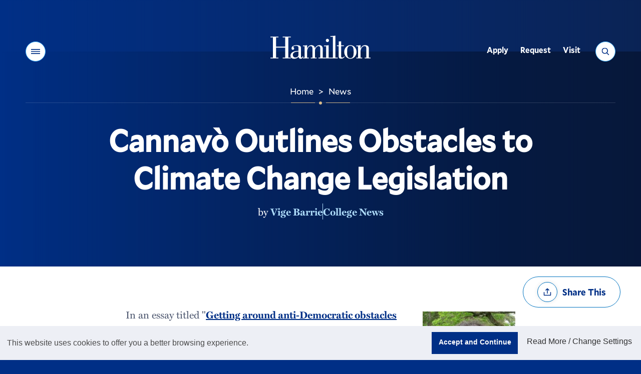

--- FILE ---
content_type: text/html;charset=UTF-8
request_url: https://www.hamilton.edu/news/story/climate-change-electoral-college-senate-cannavo-peter
body_size: 13201
content:
<!DOCTYPE html>
<html class="no-js" lang="en">
<head><meta name="keywords" content="" />
<!-- Head Includes (title, meta, link, title) -->
<meta charset="utf-8">
<meta name="viewport" content="width=device-width, initial-scale=1">
<title>Cannavò Outlines Obstacles to Climate Change Legislation - News - Hamilton College</title>
<meta name="description" content="In an essay titled Getting around anti-Democratic obstacles to addressing climate change, Professor of Government Peter Cannavò explains how a fundamental" />
<!-- preconnects -->
<link rel="preconnect" href="//s3.amazonaws.com" />
<!-- Mallory* Fonts -->
<link rel="preload" as="style" onload="this.rel='stylesheet'" href="/assets/fonts/fonts.css?v=3">
<!-- Miller Font -->
<link rel="preload" as="style" onload="this.rel='stylesheet'" href="https://use.typekit.net/bsz3hrw.css">
<!-- stylesheets -->
<link media="all" rel="stylesheet" href="/v22/css/site.css?v=20241216">
<!-- favicon -->
<link rel="apple-touch-icon" sizes="180x180" href="/v22/favicons/apple-touch-icon.png">
<link rel="icon" type="image/png" sizes="32x32" href="/v22/favicons/favicon-32x32.png">
<link rel="icon" type="image/png" sizes="16x16" href="/v22/favicons/favicon-16x16.png">
<link rel="manifest" href="/v22/favicons/site.webmanifest?20251212">
<link rel="mask-icon" href="/v22/favicons/safari-pinned-tab.svg" color="#002f86">
<link rel="shortcut icon" href="/v22/favicons/favicon.ico">
<meta name="msapplication-TileColor" content="#002f86">
<meta name="msapplication-config" content="/v22/favicons/browserconfig.xml">
<meta name="theme-color" content="#002f86">
<!-- misc meta -->
<meta name="apple-mobile-web-app-capable" content="yes">
<meta name="mobile-web-app-capable" content="yes">
<meta name="theme-color" content="#002f86">
<!-- Facebook -->
<meta property="og:title" content="Cannavò Outlines Obstacles to Climate Change Legislation" />
<meta property="og:type" content="website" />
<meta property="og:image" content="https://s3.amazonaws.com/mediacdn.hamilton.edu/images/1:1/500/petercannavoprefjpg.jpg" />
<meta property="og:image:width" content="500" />
<meta property="og:image:height" content="500" />
<meta property="og:image:alt" content="Hamilton College wordmark, white letters on a blue background">
<meta property="og:url" content="//www.hamilton.edu/news/story/climate-change-electoral-college-senate-cannavo-peter" />
<meta property="og:description" content="In an essay titled Getting around anti-Democratic obstacles to addressing climate change, Professor of Government Peter Cannavò explains how a fundamental problem in our system of governance stands in the way of enacting climate change legislation." />
<meta property="og:site_name" content="Hamilton College" />
<!-- Twitter -->
<meta name="twitter:card" content="summary" />
<meta name="twitter:site" content="@hamiltoncollege" />
<meta name="twitter:creator" content="@HamiltonCollege">
<meta name="twitter:url" content="//www.hamilton.edu/news/story/climate-change-electoral-college-senate-cannavo-peter" />
<meta name="twitter:title" content="Cannavò Outlines Obstacles to Climate Change Legislation" />
<meta name="twitter:description" content="In an essay titled Getting around anti-Democratic obstacles to addressing climate change, Professor of Government Peter Cannavò explains how a fundamental problem in our system of governance stands in the way of enacting climate change legislation." />
<meta name="twitter:image" content="https://s3.amazonaws.com/mediacdn.hamilton.edu/images/1:1/500/petercannavoprefjpg.jpg" />
<!-- END: Head -->
<!-- Header Analytics: GTM/FB -->
<!-- Google Tag Manager -->
<script>(function(w,d,s,l,i){w[l]=w[l]||[];w[l].push({'gtm.start':
new Date().getTime(),event:'gtm.js'});var f=d.getElementsByTagName(s)[0],
j=d.createElement(s),dl=l!='dataLayer'?'&l='+l:'';j.async=true;j.src=
'https://www.googletagmanager.com/gtm.js?id='+i+dl;f.parentNode.insertBefore(j,f);
})(window,document,'script','dataLayer','GTM-NWQ6ZD3');</script>
<!-- End Google Tag Manager -->
<!-- Begin Townsquare/Dstillery 
<script src="//action.dstillery.com/orbserv/nsjs?adv=cl1016361&ns=3141&nc=HCP&ncv=24&dstOrderId=[OrderId]&dstOrderAmount=[OrderAmount]" type="text/javascript"></script><noscript><img width="1" height="1" alt="Townsquare/Dstillery pixel" src="//action.dstillery.com/orbserv/nspix?adv=cl1016361&ns=3141&nc=HCP&ncv=24&dstOrderId=[OrderId]&dstOrderAmount=[OrderAmount]" /></noscript>-->
<!-- End Townsquare/Dstillery -->
<!-- Begin Voicify 
<script src='https://sdk.voicify.com/browser-sdk/1.2.0/voicifyAssistant.js'></script>
<script>
document.addEventListener('DOMContentLoaded', (event) => {
window.initializeVoicifyAssistant({
serverRootUrl: "https://assistant.voicify.com",
appId: "391cec0a-9bc2-4ecb-b831-f610fd4eca87",
appKey: "ZmQ3MDM4YmYtNzljZS00NzM5LTk1ZDAtOTcxYzlkNDA0Yzlh",
textToSpeechProvider: "Google",
locale: "en-US",
channel: "My App",
device: "My device",
autoRunConversation: false,
initializeWithWelcomeMessage: true,
useOutputSpeech: true,
useVoiceInput: true,
sessionTimeout: 3600000,
environmentId: null,
noTracking: true,
useDraftContent: false,
uiType: "bottomRightButton",
openByDefault: false,
activeInput: "none",
styles: {
assistant: {
zIndex: "1",
backgroundColor: "#002f86"
},
header: {
assistantImage: "https://voicify-prod-files.s3.amazonaws.com/391cec0a-9bc2-4ecb-b831-f610fd4eca87/e16080a6-025a-4124-9fa2-70ddeba60fb3/Hamilton-512-Pos-Circle.png",
assistantName: "Choose A Topic",
assistantNameTextColor: "#FFFFFF",
backgroundColor: "transparent",
fontFamily: "Muli",
closeAssistantColor: "invert(85%) sepia(18%) saturate(642%) hue-rotate(354deg) brightness(88%) contrast(90%);",
minimizeAssistantColor: "invert(85%) sepia(18%) saturate(642%) hue-rotate(354deg) brightness(88%) contrast(90%);",
minimizeIcon: "https://voicify-prod-files.s3.amazonaws.com/sdk-images/minimize.svg",
closeAssistantButtonImage: "https://voicify-prod-files.s3.amazonaws.com/sdk-images/close.svg"
},
body: {
assistantImage: "https://voicify-prod-files.s3.amazonaws.com/391cec0a-9bc2-4ecb-b831-f610fd4eca87/e16080a6-025a-4124-9fa2-70ddeba60fb3/Hamilton-512-Pos-Circle.png",
hintsFontFamily: "Muli",
messageReceivedFontFamily: "Muli",
messageReceivedBackgroundColor: null,
messageReceivedTextColor: "#FFFFFF",
messageSentBackgroundColor: "#d6ba8b",
messageSentTextColor: "#444444",
messageSentFontFamily: "Muli",
backgroundColor: "transparent",
hintsTextColor: "#FFFFFF",
hintsBackgroundColor: "transparent"
},
toolbar: {
assistantStateTextColor: "#FFFFFF",
speechResultBoxBackgroundColor: "#d6ba8b",
textboxActiveHighlightColor: "#d6ba8b33",
speakActiveTitleColor: "#d6ba8b",
typeActiveTitleColor: "#d6ba8b",
equalizerColor: "linear-gradient(215.1deg, #ffffdb 20.69%, #d6ba8b 95.73%)",
backgroundColor: "#002f86",
assistantStateFontColor: "#FFFFFF",
helpTextFontColor: "#FFFFFF",
speakInactiveTitleColor: "#FFFFFF",
typeInactiveTitleColor: "#FFFFFF",
muteFontColor: "#FFFFFF",
partialSpeechResultFontFamily: "Muli",
assistantStateFontFamily: "Muli",
helpTextFontFamily: "Muli",
muteFontFamily: "Muli",
speakFontFamily: "Muli",
typeFontFamily: "Muli",
textboxFontFamily: "Muli",
micActiveImage: "https://voicify-prod-files.s3.amazonaws.com/sdk-images/micActive.svg",
micInactiveImage: "https://voicify-prod-files.s3.amazonaws.com/sdk-images/micActive.svg",
sendActiveImage: "https://voicify-prod-files.s3.amazonaws.com/sdk-images/sendActive.svg",
sendInactiveImage: "https://voicify-prod-files.s3.amazonaws.com/sdk-images/sendActive.svg",
micActiveColor: "invert(85%) sepia(18%) saturate(642%) hue-rotate(354deg) brightness(88%) contrast(90%);",
sendActiveColor: "invert(85%) sepia(18%) saturate(642%) hue-rotate(354deg) brightness(88%) contrast(90%);",
sendInactiveColor: "invert(85%) sepia(18%) saturate(642%) hue-rotate(354deg) brightness(88%) contrast(90%);",
textInputTextColor: "#FFFFFF",
muteImage: "https://app.voicify.com/microphone-off.607df8f3.svg",
partialSpeechResultTextColor: "#444444",
fullSpeechResultTextColor: "#444444"
},
start: {
assistantImage: "https://voicify-prod-files.s3.amazonaws.com/391cec0a-9bc2-4ecb-b831-f610fd4eca87/e16080a6-025a-4124-9fa2-70ddeba60fb3/Hamilton-512-Pos-Circle.png",
buttonBackgroundColor: "#d6ba8b",
buttonFontFamily: "Muli"
}
}
},
);
window.voicifyAssistant.onEffect("Navigate", function (data) {
if (data)
window.voicifyAssistant.setLocalStorageEffectData(data);
if (data && data.url) {
setTimeout(function () {
window.location.href = data.url;
}, data.waitMilliseconds);
}
});
window.voicifyAssistant.onEffect("SpeakNavigateSpeak", function (data, requestContext) {
const newRequestContext = {
...requestContext,
response: {
...requestContext.response
}
}
newRequestContext.response.ssml = data.ssml;
newRequestContext.response.displayText = data.text;
newRequestContext.response.effects = [];
const afterEffectContexts = [newRequestContext];
const dataToStore = JSON.stringify(afterEffectContexts);
localStorage.setItem("voicifyAfterEffectData", dataToStore);
const navigateAfterResponseData = {
data: {
url: data.url,
fireBeforeTextToSpeech: false,
openInNewTab: false
},
effect: "navigateWeb",
requestContext: requestContext
};
const dataToStore2 = JSON.stringify([navigateAfterResponseData]);
localStorage.setItem("voicifyAfterResponseData", dataToStore2);
return false;
});
});
</script>-->
<!-- End Voicify -->
<!-- END: Header Analytics -->
<link type="text/css" href="/sitemanager/templates/bogus.css" rel="stylesheet" media="screen" />	<link type="text/css" href="/v22/vendor/jquery-ui/jquery-ui.css" rel="stylesheet" media="all" />	<link type="text/css" href="/news/css/newsfrontend.css" rel="stylesheet" media="all" />	<link type="text/css" href="/sitemanager/css/modules/gallery.css" rel="stylesheet" media="all" />	<link type="text/css" href="/sitemanager/css/modules/digest.css" rel="stylesheet" media="all" /></head>
<body class="fs-grid theme-default"><div id="currentSite" class="ui-helper-hidden">91B0FBB4-04A9-D5D7-16F0F3976AA697ED</div><div id="currentPage" class="ui-helper-hidden">C9A22247-E776-B892-2D807E7555171534</div>
<!-- Page Wrapper -->
<div class="page_wrapper">
<!-- Header -->
<header class="js-header header" id="header">
<!-- GTM Noscript Iframe implementation -->
<!-- Google Tag Manager (noscript) -->
<noscript><iframe src="https://www.googletagmanager.com/ns.html?id=GTM-NWQ6ZD3"
height="0" width="0" style="display:none;visibility:hidden"></iframe></noscript>
<!-- End Google Tag Manager (noscript) -->
<!-- END: GTM Noscript-->
<a class="skip_link skip_main" id="skip_main_link" href="#page_title">Skip Main Navigation</a>
<div class="js-alert-wrapper">
<!-- Emergency Banner -->
</div>
<div class="js-header-inner header_inner">
<div class="js-header-primary header_primary">
<div class="js-header-screen header_primary_screen" style="opacity: 0;"></div>
<div class="fs-row">
<div class="fs-cell">
<div class="header_primary_inner" style="border-bottom-color: rgba(255, 255, 255, 0.15);">
<!-- Hamilton logo -->
<div class="logo logo_header logo_icon">
<a class="logo_link" href="/">
<span class="logo_link_label">Hamilton</span>
<span class="logo_link_icon">
<svg class="icon icon_logo">
<use href="/v22/images/icons.svg#logo" />
</svg>
</span>
</a>
</div>
<!-- END: Hamilton logo --->
<!-- Header Controls -->
<div class="header_controls">
<a href="#menu" class="menu_toggle js-menu-toggle js-swap" data-swap-target=".menu" data-swap-linked="menu" data-swap-group="site_control">
<span class="menu_toggle_inner_default menu_toggle_inner">
<span class="menu_toggle_label_default menu_toggle_label">Menu</span>
<span class="menu_toggle_icon_default menu_toggle_icon" aria-hidden="true">
<span class="menu_toggle_icon_inner_default menu_toggle_icon_inner">
<span class="menu_toggle_icon_space">&#xfeff;</span>
<svg class="icon icon_menu">
<use xlink:href="/v22/images/icons.svg#menu"></use>
</svg>
</span>
</span>
</span>
</a>
<a href="/search" class="search_toggle js-search-toggle js-swap" data-swap-target=".search_panel" data-swap-linked="search" data-swap-group="site_control">
<span class="search_toggle_inner_default search_toggle_inner">
<span class="search_toggle_label_default search_toggle_label">Search</span>
<span class="search_toggle_icon_default search_toggle_icon" aria-hidden="true">
<span class="search_toggle_icon_inner_default search_toggle_icon_inner">
<span class="search_toggle_icon_space">&#xfeff;</span>
<svg class="icon icon_search">
<use xlink:href="/v22/images/icons.svg#search"></use>
</svg>
</span>
</span>
</span>
</a>
</div>
<!-- END: Header Controls --->
<!-- main Navigation -->
<nav class="js-nav js-utility-nav js-utility-nav-header nav utility_nav utility_nav_header"
aria-labelledby="utility_nav_title_header">
<div class="nav_header utility_nav_header">
<h2 class="nav_title utility_nav_title" id="utility_nav_title_header">Utility</h2>
</div>
<ul class="js-nav-list js-utility-nav-list nav_list utility_nav_list" aria-labelledby="utility_nav_title_header">
<li class="js-nav-item js-utility-nav-item js-utility-nav-item-1 nav_item utility_nav_item">
<div class="nav_item_inner utility_nav_item_inner">
<a class="js-nav-link js-utility-nav-link nav_link utility_nav_link" style="min-height: 45px;" href="/admission/apply/details">
<div class="nav_link_inner utility_nav_link_inner">
<span class="nav_link_label utility_nav_link_label">Apply</span>
</div>
</a>
</div>
</li>
<li class="js-nav-item js-utility-nav-item js-utility-nav-item-2 nav_item utility_nav_item">
<div class="nav_item_inner utility_nav_item_inner">
<a class="js-nav-link js-utility-nav-link nav_link utility_nav_link" style="min-height: 45px;" href="/admission/contact?utm_source=hamilton.eduTopNav">
<div class="nav_link_inner utility_nav_link_inner">
<span class="nav_link_label utility_nav_link_label">Request</span>
</div>
</a>
</div>
</li>
<li class="js-nav-item js-utility-nav-item js-utility-nav-item-3 nav_item utility_nav_item">
<div class="nav_item_inner utility_nav_item_inner">
<a class="js-nav-link js-utility-nav-link nav_link utility_nav_link" style="min-height: 45px;" href="/admission/visiting/options">
<div class="nav_link_inner utility_nav_link_inner">
<span class="nav_link_label utility_nav_link_label">Visit</span>
</div>
</a>
</div>
</li>
</ul>
</nav>
<!-- END: main Navigation --->
<div class="header_decoration">
<span class="header_decoration_line left" style="width: 48px;"></span>
<span class="header_decoration_dot" style="opacity: 1;"></span>
<span class="header_decoration_line right" style="width: 48px;"></span>
</div>
</div>
</div>
</div>
</div>
<div class="header_spacer"></div>
</div>
</header>
<!-- END: Header -->
<!-- Page -->
<main class="page">
<div class="page_header">
<div id="0742D8B5-650E-40E8-A523BB293C7C2C05" class="sm-area">
<div id="474DADEE-61A7-44F1-BC71C063234EFEB9" class="module full">
<div class="content "
>
<div class="modulecontent">
<script type="application/ld+json">
{
"@context": "http://schema.org",
"@type": "NewsArticle",
"url": "https://www.hamilton.edu/news/story/climate-change-electoral-college-senate-cannavo-peter",
"publisher": {
"@type": "CollegeOrUniversity",
"name": "Hamilton College"
},
"headline": "Cannavò Outlines Obstacles to Climate Change Legislation",
"mainEntityOfPage": "https://www.hamilton.edu",
"image": "",
"datePublished": "2020-12-09",
"author": "person",
"description": "In an essay titled Getting around anti-Democratic obstacles to addressing climate change, Professor of Government Peter Cannavò explains how a fundamental problem in our system of governance stands in the way of enacting climate change legislation."
}
</script> 
</div>
</div>
</div>
<div id="47644DF6-8361-4303-906D6A217EADB208" class="module full">
<div class="content "
>
<div class="modulecontent">
<div class="digest_header_inner hideprintlink">
<div class="breadcrumb">
<div class="fs-row">
<div class="fs-cell">
<div class="breadcrumb_inner">
<nav class="breadcrumb_nav" aria-labelledby="breadcrumb_nav_title">
<div class="breadcrumb_nav_header">
<h2 class="breadcrumb_nav_title" id="breadcrumb_nav_title">You are here:</h2>
</div>
<ol class="breadcrumb_list" aria-labelledby="breadcrumb_nav_title">
<li class="breadcrumb_item breadcrumb_item_home">
<a class="breadcrumb_pill breadcrumb_pill_link" href="/">
<span class="breadcrumb_pill_inner">
<span class="breadcrumb_pill_label">Home</span>
</span>
</a>
<span class="breadcrumb_divider" aria-hidden="true">&gt;</span>
</li>
<li class="breadcrumb_item">
<a class="breadcrumb_pill breadcrumb_pill_link" href="/news">
<span class="breadcrumb_pill_inner">
<span class="breadcrumb_pill_icon" aria-hidden="true">
<svg class="icon icon_arrow_left">
<use href="/v22/images/icons.svg#arrow_left"></use>
</svg>
</span>
<span class="breadcrumb_pill_label">News</span>
</span>
</a>
<span class="breadcrumb_divider" aria-hidden="true">&gt;</span>
</li>
<li class="breadcrumb_item">
<span class="breadcrumb_pill">
<span class="breadcrumb_pill_inner">
<span class="breadcrumb_pill_label"></span>
</span>
</span>
</li>
</ol>
</nav>	
</div>
</div>
</div>
</div>
<div class="page_intro">
<div class="page_title_wrapper">
<div class="fs-row">
<div class="fs-cell fs-lg-10 fs-lg-justify-center">
<h1 class="page_title" id="page_title" tabindex="-1">Cannavò Outlines Obstacles to Climate Change Legislation</h1>
</div>
</div>
</div>
</div>
<div class="page_meta">
<div class="fs-row">
<div class="fs-cell fs-lg-10 fs-lg-justify-center">
<div class="page_meta_inner">
<p class="page_meta_author">
by <span class="page_meta_author_label"><a class="page_meta_category_link" href="/news/more-news?author=20E7475F-17A4-3BD2-98A06B779CF01C94&name=Vige%20Barrie">Vige Barrie</a></span>
</p> 
<p class="page_meta_category"><a class="page_meta_category_link" href="/news/more-news?filtertags=BEDB9CA9-F209-42CE-B4FD1EA2B33F4592&name=College%20News">College News</a></p>
</div>
</div>
</div>
</div>
</div>
</div>
</div>
</div>
<div id="F883B2A5-BE54-4DC0-B82BD7DFC32FBDC3" class="module full">
<div class="content "
>
<div class="modulecontent">
</div>
</div>
</div>
<div style="clear:both;"></div>
</div>
</div>	
<!-- END: Page header-->
<!-- Page Content -->
<div class="full_width_callouts">
<div id="1627E6B8-3725-4797-8F917B2E561D9CA4" class="sm-area">
<div id="5B7576C1-01D2-463C-8BFC7E3856AB8174" class="module full">
<div class="content style0 "
style="text-align:left; margin-bottom:-30px;"	>
<div class="modulecontent">
<article class="news_entry">
<!-- Page Feature -->
<div class="page_feature">
<!-- Detail Sharing -->
<div class="detail_sharing"> 
<div class="fs-row">
<div class="fs-cell">
<div class="detail_sharing_inner">
<div class="js-share-tools share_tools">
<div class="share_tools_header">
<h2 class="share_tools_title">Share Options</h2>
<button class="js-share-tools-toggle share_tools_toggle" data-swap-target=".js-share-tools">
<span class="share_tools_toggle_inner">
<span class="share_tools_toggle_icon">
<svg class="icon icon_share">
<use href="/v22/images/icons.svg#share" />
</svg>
</span>
<span class="share_tools_toggle_label">Share This</span>
</span>
</button>
</div>
<ul class="js-share-tools-list share_tools_list" aria-label="Share Options">
<li class="js-share-tool-item share_tool_item">
<a class="js-share-tool js-share-twitter share_tool" target="_blank" rel="noopener" href="//twitter.com/intent/tweet?text=Cannav%C3%B2+Outlines+Obstacles+to+Climate+Change+Legislation&url=%2F%2Fwww.hamilton.edu%2Fnews%2Fstory%2Fclimate-change-electoral-college-senate-cannavo-peter">
<span class="share_tool_icon">
<svg class="icon icon_twitter">
<use href="/v22/images/icons.svg#twitter" />
</svg>
</span>
<span class="share_tool_label">Share to Twitter</span>
</a>
</li>
<li class="js-share-tool-item share_tool_item">
<a class="js-share-tool js-share-facebook share_tool" target="_blank" rel="noopener" href="//www.facebook.com/sharer/sharer.php?u=%2F%2Fwww.hamilton.edu%2Fnews%2Fstory%2Fclimate-change-electoral-college-senate-cannavo-peter">
<span class="share_tool_icon">
<svg class="icon icon_facebook">
<use href="/v22/images/icons.svg#facebook" />
</svg>
</span>
<span class="share_tool_label">Share to Facebook</span>
</a>
</li>
<li class="js-share-tool-item share_tool_item">
<a class="js-share-tool js-share-linkedin share_tool" target="_blank" rel="noopener" href="//www.linkedin.com/shareArticle?mini=true&url=%2F%2Fwww.hamilton.edu%2Fnews%2Fstory%2Fclimate-change-electoral-college-senate-cannavo-peter&title=Cannav%C3%B2+Outlines+Obstacles+to+Climate+Change+Legislation">
<span class="share_tool_icon">
<svg class="icon icon_linkedin">
<use href="/v22/images/icons.svg#linkedin" />
</svg>
</span>
<span class="share_tool_label">Share to Linkedin</span>
</a>
</li>
</ul>
</div>
</div>
</div>
</div>
</div>
<!-- END: Detail Sharing -->
</div>
<!-- END: Page Feature -->
<!-- Page Content -->
<div class="page_content">
<div class="fs-row">
<div class="fs-cell fs-lg-8 fs-lg-justify-center">
<!-- WYSIWYG -->
<div class="wysiwyg_block">
<div class="wysiwyg_block_inner typography">
<input type="hidden" id="multimediaid" value="9B235F35-9A79-4FEB-B240EC5E594575E5">
<input type="hidden" id="storymediaid" value="388C7FF4-A61B-4EB5-BF191F40C1CF820B">	
<figure class="block_right">
<img src="https://s3.amazonaws.com/mediacdn.hamilton.edu/images/3:4/300/petercannavoprefjpg.jpg" width="185" alt="Peter Cannavò">
<figcaption class="gallery_item_caption">Peter Cannavò</figcaption>
</figure>
<div id="storyBody">
<p>In an essay titled &quot;<a href="https://thehill.com/opinion/energy-environment/529061-getting-around-anti-democratic-obstacles-to-addressing-climate">Getting around anti-Democratic obstacles to addressing climate change</a>,&quot; Professor of Government <a href="https://www.hamilton.edu/academics/our-faculty/directory/faculty-detail/peter-cannavo">Peter Cannav&ograve;</a> explains how a fundamental problem in our system of governance stands in the way of enacting climate change legislation. Published on Dec. 7 in <em>The Hill</em>, the op-ed outlines the public support that exists for taking necessary action to address climate change.</p>
<p>At the same time, Cannav&ograve; points to the structural challenges posed by the Electoral College and other &ldquo;anti-democratic institutions make it difficult to translate growing national concern about climate change into actual legislation. &hellip; the Senate and the Electoral College give disproportionate influence to less populated states and conservative, rural white voters, many of whom are employed in resource extraction&nbsp;and tend to oppose environmental regulation.&rdquo;</p>
<p>Cannav&ograve; offers possible solutions President-elect Biden might employ. &ldquo;The deep institutional hurdles facing Biden&rsquo;s climate agenda are not going away. In the end, his best approach may be to expand the playing field to the states and localities and also take the fight to where the opposition seems greatest.&rdquo;</p>
<p>&nbsp;</p>
</div>
<!-- END: WYSIWYG -->	
<p><em>Posted December 9, 2020</em></p>
</div>	
</div>
</div>
<!-- END: Page Content -->
</article>
</div>
</div>
</div>
<div style="clear:both;"></div>
</div>
</div>
<div class="page_content" id="page_content">
<div class="fs-row">
<div class="fs-cell fs-lg-8 fs-lg-justify-center primary_content_cell">
<div id="FDD79AEE-B7D0-41B5-A8A7287112D459C3" class="sm-area">
<div style="clear:both;"></div>
</div>
</div>
</div>
</div>
<div class="full_width_callouts">
<div id="D978B208-6D13-4862-9E9AF464B00EB919" class="sm-area">
<div id="1D7CAD62-8593-4295-8AAF63767B1098E0" class="module full">
<div class="content "
>
<div class="modulecontent">
<a name="gallery"></a>
</div>
</div>
</div>
<div id="0F5555BE-A56C-4F54-AFAF8DE7E93DED78" class="module full">
<div class="content "
>
<div class="modulecontent">
<a name="digest"></a>
</div>
</div>
</div>
<div id="8724C9BA-2E06-47EB-8823EC3C35F52587" class="module full">
<div class="content "
>
<div class="modulecontent">
<!-- Detail Links -->
<div class="detail_links">
<div class="fs-row">
<div class="fs-cell">
<div class="detail_links_inner">
<div class="detail_link_items">
<a href="/news/" class="detail_link"><span class="detail_link_inner"><span class="detail_link_label">Back to News</span><span class="detail_link_icon" aria-hidden="true"><span class="detail_link_icon_inner"><span class="detail_link_icon_space">&#xfeff;</span><svg class="icon icon_caret_left">
<use xlink:href="/v22/images/icons.svg#caret_left"></use>
</svg></span></span></span></a>
</div>
<div class="js-share-tools share_tools">
<div class="share_tools_header">
<h2 class="share_tools_title">Share Options</h2>
<button class="js-share-tools-toggle share_tools_toggle" data-swap-target=".js-share-tools">
<span class="share_tools_toggle_inner">
<span class="share_tools_toggle_icon">
<svg class="icon icon_share">
<use href="/v22//images/icons.svg#share" />
</svg>
</span>
<span class="share_tools_toggle_label">Share This</span>
</span>
</button>
</div>
<ul class="js-share-tools-list share_tools_list" aria-label="Share Options">
<li class="js-share-tool-item share_tool_item">
<a class="js-share-tool js-share-twitter share_tool" target="_blank" rel="noopener" href="//twitter.com/intent/tweet?text=Cannav%C3%B2+Outlines+Obstacles+to+Climate+Change+Legislation&url=%2F%2Fwww.hamilton.edu%2Fnews%2Fstory%2Fclimate-change-electoral-college-senate-cannavo-peter">
<span class="share_tool_icon">
<svg class="icon icon_twitter">
<use href="/v22/images/icons.svg#twitter" />
</svg>
</span>
<span class="share_tool_label">Share to Twitter</span>
</a>
</li>
<li class="js-share-tool-item share_tool_item">
<a class="js-share-tool js-share-facebook share_tool" target="_blank" rel="noopener" href="//www.facebook.com/sharer/sharer.php?u=%2F%2Fwww.hamilton.edu%2Fnews%2Fstory%2Fclimate-change-electoral-college-senate-cannavo-peter">
<span class="share_tool_icon">
<svg class="icon icon_facebook">
<use href="/v22/images/icons.svg#facebook" />
</svg>
</span>
<span class="share_tool_label">Share to Facebook</span>
</a>
</li>
<li class="js-share-tool-item share_tool_item">
<a class="js-share-tool js-share-linkedin share_tool" target="_blank" rel="noopener" href="//www.linkedin.com/shareArticle?mini=true&url=%2F%2Fwww.hamilton.edu%2Fnews%2Fstory%2Fclimate-change-electoral-college-senate-cannavo-peter&title=Cannav%C3%B2+Outlines+Obstacles+to+Climate+Change+Legislation">
<span class="share_tool_icon">
<svg class="icon icon_linkedin">
<use href="/v22/images/icons.svg#linkedin" />
</svg>
</span>
<span class="share_tool_label">Share to Linkedin</span>
</a>
</li>
</ul>
</div>
</div>
</div>
</div>
</div>
</div>
</div>
</div>
<div id="D2D188B8-034C-4D88-AC8B22F662D179A8" class="module full">
<div class="content "
>
<div class="modulecontent">
<style type="text/css">#container-movies{
width: 100%!important;
height: 100%!important;
display: flex!important;
flex-wrap: wrap!important;
justify-content: center!important;
align-items: center!important;
}
.container-movie{
position: relative!important;
margin: 50px 30px!important;
perspective: 1000px!important;
}
.movie{
position: relative!important;
width: 270px!important;
height: 400px!important;
transform-style: preserve-3d!important;
transform: rotateY(0deg) translateZ(-130px)!important;
-webkit-transform: rotateY(0deg) translateZ(-130px)!important;
-moz-transform: rotateY(0deg) translateZ(-130px)!important;
transition: all 0.5s ease-in-out!important;
-moz-transition: all 0.5s ease-in-out!important;
-webkit-transition: all 0.5s ease-in-out!important;
}
.movie .movie-inside{
position: absolute!important;
width: 100%!important;
height: 100%!important;
top: 0!important;
left: 0!important;
z-index: 3!important;
transition: all 0.5s ease-in-out!important;
-moz-transition: all 0.5s ease-in-out!important;
-webkit-transition: all 0.5s ease-in-out!important;
backface-visibility: hidden!important;
box-shadow: 0 5px 7px rgba(0,0,0,.15)!important;
}
.container-movie .movie .front{
transform-origin: 0%!important;
-webkit-transform-origin: 0%!important;
-moz-transform-origin: 0%!important;
transform: translateZ(130px)!important;
-webkit-transform: translateZ(130px)!important;
-moz-transform: translateZ(130px)!important;
background-color: #000!important;
}
.container-movie:hover .front{
opacity: 1!important;
transition: opacity 0.5s ease-in-out!important;
-moz-transition: opacity 0.5s ease-in-out!important;
-webkit-transition: opacity 0.5s ease-in-out!important;
}
.container-movie .movie .back{
transform-origin: 100%!important;
transform: rotateY(90deg) translateX(140px) translateZ(0px)!important;
-webkit-transform: rotateY(90deg) translateX(140px) translateZ(0px)!important;
-moz-transform: rotateY(90deg) translateX(140px) translateZ(0px)!important;
background: linear-gradient(#fff, #e6e4e4)!important;
}
.container-movie:hover .movie{
transform: rotateY(-78deg) translateX(-70px) translateZ(0px)!important;
-webkit-transform: rotateY(-78deg) translateX(-70px) translateZ(0px)!important;
-moz-transform: rotateY(-78deg) translateX(-70px) translateZ(0px)!important;
}
.container-movie:hover .front{
opacity: 0.5!important;
}
/* MOVIE DETAILS */
.movie-details{
position: relative!important;
margin: 0!important;
padding: 0!important;
width: 100%!important;
height: 100%!important;
background: linear-gradient(-90deg, #fff, #eee)!important;
}
.movie-synopsis{
width: 90%!important;
font-size: 14px!important;
line-height: 22px!important;
padding: 10px!important;
padding-top: 0!important;
}
</style>
</div>
</div>
</div>
<div style="clear:both;"></div>
</div>
</div>
</main>
<!-- END: Page -->
<!-- campaign bit -->
<section class="campaign_cta" aria-label="Make a Gift">
<div class="fs-row">
<div class="fs-cell">
<div class="campaign_cta_inner">
<div class="campaign_cta_logo">
<img class="campaign_cta_logo_image" srcset="/images/AdvFooterForWeb-White.png 362w, /images/AdvFooterForWeb-White.png 724w" sizes="362px" src="/images/AdvFooterForWeb-White.png" alt="Hamilton College blue wordmark" loading="lazy" width="362" height="71">
</div>
<div class="campaign_cta_description">
<p>Help us provide an accessible education, offer innovative resources and programs, and foster intellectual exploration.</p>
</div>
<div class="campaign_cta_action">
<a href="https://www.hamilton.edu/give/FOOTER24" class="campaign_cta_link" ><span class="campaign_cta_link_inner"><span class="campaign_cta_link_label">Make a Gift</span><span class="campaign_cta_link_icon" aria-hidden="true"><span class="campaign_cta_link_icon_inner"><span class="campaign_cta_link_icon_space">&#xfeff;</span><svg class="icon icon_arrow_right"><use xlink:href="/v22/images/icons.svg#arrow_right"></use></svg></span></span></span></a>
</div>
</div>
</div>
</div>
</section>
<!-- END: Main Navigation --->
<!-- Footer nop -->
<footer class="footer" id="footer">
<div class="footer_ribbon">
<div class="fs-row">
<div class="fs-cell">
<div class="footer_ribbon_inner">
<div class="meta_info meta_info_lg" id="meta_info_lg">
<script type="application/ld+json">
{
"@context": "http://schema.org",
"@type": "CollegeOrUniversity",
"name": "Hamilton College",
"logo": "//www.hamilton.edu/v22/images/icons.svg#logo",
"address": {
"@type": "PostalAddress",
"streetAddress": "198 College Hill Road",
"addressLocality": "Clinton",
"addressRegion": "NY",
"postalCode": "13323"
},
"telephone": "315-859-4011",
"url": "//www.hamilton.edu",
"sameAs": [
"//www.facebook.com/HamiltonCollege"
,"//twitter.com/hamiltoncollege"
,"//www.instagram.com/hamiltoncollege"
,"//www.linkedin.com/school/hamilton-college"
,"//www.youtube.com/channel/UCxwTJV0bVVvwmdaXN_rqgQw"
]
}
</script>
<div class="meta_info_details">
<div class="meta_info_detail meta_info_detail_address">
<a class="meta_info_detail_label meta_info_detail_link"
href="//www.google.com/maps/place/?q=place_id:ChIJ515-9xlp2YkRlZiUeiygm3w"
target="_blank" rel="noopener">
<span class="meta_info_address_street">198 College Hill Road,</span>
<span class="meta_info_address_group">
<span class="meta_info_address_city">Clinton,</span>
<span class="meta_info_address_state">NY</span>
<span class="meta_info_address_zip">13323</span>
</span>
</a>
</div>
<div class="meta_info_detail meta_info_detail_phone">
<a class="meta_info_detail_label meta_info_detail_link"
href="tel:3158594011">315-859-4011</a>
</div>
</div>
</div>
<div class="social_nav social_nav_lg">
<div class="social_nav_header">
<h2 class="social_nav_title" id="social_nav_title_lg">Social</h2>
</div>
<ul class="social_nav_list" aria-labelledby="social_nav_title_lg">
<li class="social_nav_item">
<a class="social_nav_link social_nav_link_facebook"
href="//www.facebook.com/HamiltonCollege" target="_blank" rel="noopener" style="min-height: 45px;">
<span class="social_nav_icon">
<svg class="icon icon_facebook">
<use href="/v22/images/icons.svg#facebook" />
</svg>
</span>
<span class="social_nav_label">Facebook</span>
</a>
</li>
<li class="social_nav_item">
<a class="social_nav_link social_nav_link_twitter" href="//twitter.com/hamiltoncollege"
target="_blank" rel="noopener" style="min-height: 45px;">
<span class="social_nav_icon">
<svg class="icon icon_twitter">
<use href="/v22/images/icons.svg#twitter" />
</svg>
</span>
<span class="social_nav_label">Twitter</span>
</a>
</li>
<li class="social_nav_item">
<a class="social_nav_link social_nav_link_instagram"
href="//www.instagram.com/hamiltoncollege" target="_blank" rel="noopener" style="min-height: 45px;">
<span class="social_nav_icon">
<svg class="icon icon_instagram">
<use href="/v22/images/icons.svg#instagram" />
</svg>
</span>
<span class="social_nav_label">Instagram</span>
</a>
</li>
<li class="social_nav_item">
<a class="social_nav_link social_nav_link_linkedin"
href="//www.linkedin.com/school/hamilton-college" target="_blank" rel="noopener" style="min-height: 45px;">
<span class="social_nav_icon">
<svg class="icon icon_linkedin">
<use href="/v22/images/icons.svg#linkedin" />
</svg>
</span>
<span class="social_nav_label">Linkedin</span>
</a>
</li>
<li class="social_nav_item">
<a class="social_nav_link social_nav_link_youtube"
href="//www.youtube.com/channel/UCxwTJV0bVVvwmdaXN_rqgQw" target="_blank"
rel="noopener" style="min-height: 45px;">
<span class="social_nav_icon">
<svg class="icon icon_youtube">
<use href="/v22/images/icons.svg#youtube" />
</svg>
</span>
<span class="social_nav_label">Youtube</span>
</a>
</li>
<li class="social_nav_item">
<a class="social_nav_link social_nav_link_tiktok" href="//www.tiktok.com/@hamiltoncollege" target="_blank" rel="noopener" style="min-height: 45px;">
<span class="social_nav_icon">
<svg class="icon icon_tiktok">
<use href="/v22/images/icons.svg#tiktok"></use>
</svg>
</span>
<span class="social_nav_label">TikTok</span>
</a>
</li>
</ul>
</div>
</div>
</div>
</div>
</div>
<div class="footer_primary">
<div class="fs-row">
<div class="fs-cell">
<div class="footer_primary_inner">
<div class="social_nav social_nav_sm">
<div class="social_nav_header">
<h2 class="social_nav_title" id="social_nav_title_sm">Social</h2>
</div>
<ul class="social_nav_list" aria-labelledby="social_nav_title_sm">
<li class="social_nav_item">
<a class="social_nav_link social_nav_link_facebook"
href="//www.facebook.com/HamiltonCollege" target="_blank" rel="noopener">
<span class="social_nav_icon">
<svg class="icon icon_facebook">
<use href="/v22/images/icons.svg#facebook" />
</svg>
</span>
<span class="social_nav_label">Facebook</span>
</a>
</li>
<li class="social_nav_item">
<a class="social_nav_link social_nav_link_twitter" href="//twitter.com/hamiltoncollege"
target="_blank" rel="noopener">
<span class="social_nav_icon">
<svg class="icon icon_twitter">
<use href="/v22/images/icons.svg#twitter" />
</svg>
</span>
<span class="social_nav_label">Twitter</span>
</a>
</li>
<li class="social_nav_item">
<a class="social_nav_link social_nav_link_instagram"
href="//www.instagram.com/hamiltoncollege" target="_blank" rel="noopener">
<span class="social_nav_icon">
<svg class="icon icon_instagram">
<use href="/v22/images/icons.svg#instagram" />
</svg>
</span>
<span class="social_nav_label">Instagram</span>
</a>
</li>
<li class="social_nav_item">
<a class="social_nav_link social_nav_link_linkedin"
href="//www.linkedin.com/school/hamilton-college" target="_blank" rel="noopener">
<span class="social_nav_icon">
<svg class="icon icon_linkedin">
<use href="/v22/images/icons.svg#linkedin" />
</svg>
</span>
<span class="social_nav_label">Linkedin</span>
</a>
</li>
<li class="social_nav_item">
<a class="social_nav_link social_nav_link_youtube"
href="//www.youtube.com/channel/UCxwTJV0bVVvwmdaXN_rqgQw" target="_blank"
rel="noopener">
<span class="social_nav_icon">
<svg class="icon icon_youtube">
<use href="/v22/images/icons.svg#youtube" />
</svg>
</span>
<span class="social_nav_label">Youtube</span>
</a>
</li>
</ul>
</div>
<nav class="js-nav js-footer-nav nav footer_nav" aria-labelledby="footer_nav_title">
<div class="nav_header footer_nav_header">
<h2 class="nav_title footer_nav_title" id="footer_nav_title">Footer</h2>
</div>
<ul class="js-nav-list js-footer-nav-list nav_list footer_nav_list"
aria-labelledby="footer_nav_title">
<li class="js-nav-item js-footer-nav-item js-footer-nav-item-1 nav_item footer_nav_item">
<div class="nav_item_inner footer_nav_item_inner">
<a class="js-nav-link js-footer-nav-link nav_link footer_nav_link" href="/myhamilton">
<div class="nav_link_inner footer_nav_link_inner">
<span class="nav_link_label footer_nav_link_label">My Hamilton</span>
</div>
</a>
</div>
</li>
<li class="js-nav-item js-footer-nav-item js-footer-nav-item-5 nav_item footer_nav_item">
<div class="nav_item_inner footer_nav_item_inner">
<a class="js-nav-link js-footer-nav-link nav_link footer_nav_link" href="/admission/visiting/directions">
<div class="nav_link_inner footer_nav_link_inner">
<span class="nav_link_label footer_nav_link_label">Maps &amp; Directions</span>
</div>
</a>
</div>
</li>
<li class="js-nav-item js-footer-nav-item js-footer-nav-item-2 nav_item footer_nav_item">
<div class="nav_item_inner footer_nav_item_inner">
<a class="js-nav-link js-footer-nav-link nav_link footer_nav_link" href="/offices/offices-services">
<div class="nav_link_inner footer_nav_link_inner">
<span class="nav_link_label footer_nav_link_label">Offices &amp; Services</span>
</div>
</a>
</div>
</li>
<li class="js-nav-item js-footer-nav-item js-footer-nav-item-3 nav_item footer_nav_item">
<div class="nav_item_inner footer_nav_item_inner">
<a class="js-nav-link js-footer-nav-link nav_link footer_nav_link" href="/offices/afs/policies/non-discrimination-statement">
<div class="nav_link_inner footer_nav_link_inner">
<span class="nav_link_label footer_nav_link_label">Non-discrimination</span>
</div>
</a>
</div>
</li>
<li class="js-nav-item js-footer-nav-item js-footer-nav-item-6 nav_item footer_nav_item">
<div class="nav_item_inner footer_nav_item_inner">
<a class="js-nav-link js-footer-nav-link nav_link footer_nav_link" href="/about/accessibility">
<div class="nav_link_inner footer_nav_link_inner">
<span class="nav_link_label footer_nav_link_label">Accessibility</span>
</div>
</a>
</div>
</li>
<li class="js-nav-item js-footer-nav-item js-footer-nav-item-7 nav_item footer_nav_item">
<div class="nav_item_inner footer_nav_item_inner">
<a class="js-nav-link js-footer-nav-link nav_link footer_nav_link" href="/privacy">
<div class="nav_link_inner footer_nav_link_inner">
<span class="nav_link_label footer_nav_link_label">Privacy</span>
</div>
</a>
</div>
</li>
<li class="js-nav-item js-footer-nav-item js-footer-nav-item-4 nav_item footer_nav_item">
<div class="nav_item_inner footer_nav_item_inner">
<a class="js-nav-link js-footer-nav-link nav_link footer_nav_link" href="/offices/human-resources/employment/job-opportunities">
<div class="nav_link_inner footer_nav_link_inner">
<span class="nav_link_label footer_nav_link_label">Jobs</span>
</div>
</a>
</div>
</li>
<li class="js-nav-item js-footer-nav-item js-footer-nav-item-8 nav_item footer_nav_item">
<div class="nav_item_inner footer_nav_item_inner">
<a class="js-nav-link js-footer-nav-link nav_link footer_nav_link" href="/about/contact">
<div class="nav_link_inner footer_nav_link_inner">
<span class="nav_link_label footer_nav_link_label">Contact Us</span>
</div>
</a>
</div>
</li>
</ul>
</nav>
<div class="meta_info meta_info_sm" id="meta_info_sm">
<script type="application/ld+json">
{
"@context": "http://schema.org",
"@type": "CollegeOrUniversity",
"name": "Hamilton College",
"logo": "//www.hamilton.edu/v22/images/icons.svg#logo",
"address": {
"@type": "PostalAddress",
"streetAddress": "198 College Hill Road",
"addressLocality": "Clinton",
"addressRegion": "NY",
"postalCode": "13323"
},
"telephone": "315-859-4011",
"url": "//www.hamilton.edu",
"sameAs": [
"//www.facebook.com/HamiltonCollege"
,"//twitter.com/hamiltoncollege"
,"//www.instagram.com/hamiltoncollege"
,"//www.linkedin.com/school/hamilton-college"
,"//www.youtube.com/channel/UCxwTJV0bVVvwmdaXN_rqgQw"
]
}
</script>
<div class="meta_info_details">
<div class="meta_info_detail meta_info_detail_address">
<a class="meta_info_detail_label meta_info_detail_link"
href="//www.google.com/maps/place/?q=place_id:ChIJ515-9xlp2YkRlZiUeiygm3w"
target="_blank" rel="noopener">
<span class="meta_info_address_street">198 College Hill Rd,</span>
<span class="meta_info_address_group">
<span class="meta_info_address_city">Clinton,</span>
<span class="meta_info_address_state">NY</span>
<span class="meta_info_address_zip">13323</span>
</span>
</a>
</div>
<div class="meta_info_detail meta_info_detail_phone">
<a class="meta_info_detail_label meta_info_detail_link"
href="tel:3158594011">315-859-4011</a>
</div>
</div>
</div>
<p class="copyright">
<span class="copyright_icon">&copy; </span>
<span class="copyright_year">2026</span>
<span class="copyright_holder">
<span class="copyright_holder_name">Hamilton College. </span>
<span class="copyright_holder_message">All Rights Reserved.</span>
</span>
</p>
</div>
</div>
</div>
</div>
</footer>
<!-- END: Footer -->
</div>
<!-- END: Page Wrapper -->
<!-- Menu -->
<div class="js-menu menu" id="site_menu" aria-label="Site Menu">
<div class="menu_header">
<div class="fs-row">
<div class="fs-cell">
<div class="menu_header_inner">
<h2 class="menu_title">Site Menu</h2>
</div>
</div>
</div>
</div>
<div class="menu_search">
<div class="fs-row">
<div class="fs-cell">
<div class="menu_search_inner">
<a href="/search" class="menu_search_toggle js-menu-search-toggle js-swap"
data-swap-target=".search" data-swap-linked="search" data-swap-group="site_control">
<span class="menu_search_toggle_inner_default menu_search_toggle_inner">
<span class="menu_search_toggle_label_default menu_search_toggle_label">Search</span>
<span class="menu_search_toggle_icon_default menu_search_toggle_icon" aria-hidden="true">
<span class="menu_search_toggle_icon_inner_default menu_search_toggle_icon_inner">
<span class="menu_search_toggle_icon_space">&#xfeff;</span>
<svg class="icon icon_search">
<use xlink:href="/v22/images/icons.svg#search"></use>
</svg>
</span>
</span>
</span>
</a>
</div>
</div>
</div>
</div>
<div class="menu_body">
<div class="menu_primary">
<div class="menu_primary_inner">
<nav class="js-nav js-main-nav js-main-nav-menu nav main_nav main_nav_menu"
aria-labelledby="main_nav_title_menu">
<div class="nav_header main_nav_header">
<h2 class="nav_title main_nav_title" id="main_nav_title_menu">Site</h2>
</div>
<ul class="js-nav-list js-main-nav-list nav_list main_nav_list"
aria-labelledby="main_nav_title_menu">
<li class="js-nav-item js-main-nav-item js-main-nav-item-1 nav_item main_nav_item has_children">
<div class="nav_item_inner main_nav_item_inner">
<a class="js-nav-link js-main-nav-link nav_link main_nav_link" href="/about">
<div class="nav_link_inner main_nav_link_inner">
<span class="nav_link_label main_nav_link_label">About</span>
</div>
</a>
<button class="js-swap js-nav-toggle js-main-nav-toggle nav_toggle main_nav_toggle"
data-swap-target=".js-main-nav-item-1" data-swap-group="main_nav_menu"
aria-label="About" aria-haspopup="true" aria-expanded="false">
<span class="nav_toggle_inner main_nav_toggle_inner">
</span>
</button>
</div>
<ul class="js-nav-children js-main-nav-children nav_children main_nav_children" aria-label="About">
<li class="js-nav-child-item js-main-nav-child-item nav_child_item main_nav_child_item">
<a class="js-nav-child-link js-main-nav-child-link nav_child_link main_nav_child_link" href="/about/know-thyself">
<div class="nav_child_link_inner main_nav_child_link_inner">
<span class="nav_child_link_label main_nav_child_link_label">Know Thyself</span>
</div>
</a>
</li>
<li class="js-nav-child-item js-main-nav-child-item nav_child_item main_nav_child_item">
<a class="js-nav-child-link js-main-nav-child-link nav_child_link main_nav_child_link" href="/about/just-the-facts">
<div class="nav_child_link_inner main_nav_child_link_inner">
<span class="nav_child_link_label main_nav_child_link_label">Facts</span>
</div>
</a>
</li>
<li class="js-nav-child-item js-main-nav-child-item nav_child_item main_nav_child_item">
<a class="js-nav-child-link js-main-nav-child-link nav_child_link main_nav_child_link" href="/about/history">
<div class="nav_child_link_inner main_nav_child_link_inner">
<span class="nav_child_link_label main_nav_child_link_label">History &amp; Traditions</span>
</div>
</a>
</li>
<li class="js-nav-child-item js-main-nav-child-item nav_child_item main_nav_child_item">
<a class="js-nav-child-link js-main-nav-child-link nav_child_link main_nav_child_link" href="/about/campus-facilities">
<div class="nav_child_link_inner main_nav_child_link_inner">
<span class="nav_child_link_label main_nav_child_link_label">Campus Facilities</span>
</div>
</a>
</li>
<li class="js-nav-child-item js-main-nav-child-item nav_child_item main_nav_child_item">
<a class="js-nav-child-link js-main-nav-child-link nav_child_link main_nav_child_link" href="/about/region">
<div class="nav_child_link_inner main_nav_child_link_inner">
<span class="nav_child_link_label main_nav_child_link_label">Our Region</span>
</div>
</a>
</li>
<li class="js-nav-child-item js-main-nav-child-item nav_child_item main_nav_child_item">
<a class="js-nav-child-link js-main-nav-child-link nav_child_link main_nav_child_link" href="/about/diversity">
<div class="nav_child_link_inner main_nav_child_link_inner">
<span class="nav_child_link_label main_nav_child_link_label">Diversity, Equity &amp; Inclusion</span>
</div>
</a>
</li>
<li class="js-nav-child-item js-main-nav-child-item nav_child_item main_nav_child_item">
<a class="js-nav-child-link js-main-nav-child-link nav_child_link main_nav_child_link" href="/about/sustainability">
<div class="nav_child_link_inner main_nav_child_link_inner">
<span class="nav_child_link_label main_nav_child_link_label">Sustainability</span>
</div>
</a>
</li>
<li class="js-nav-child-item js-main-nav-child-item nav_child_item main_nav_child_item">
<a class="js-nav-child-link js-main-nav-child-link nav_child_link main_nav_child_link" href="/about/contact">
<div class="nav_child_link_inner main_nav_child_link_inner">
<span class="nav_child_link_label main_nav_child_link_label">Contact Us</span>
</div>
</a>
</li>
</ul>
</li>
<li class="js-nav-item js-main-nav-item js-main-nav-item-2 nav_item main_nav_item has_children">
<div class="nav_item_inner main_nav_item_inner">
<a class="js-nav-link js-main-nav-link nav_link main_nav_link" href="/admission">
<div class="nav_link_inner main_nav_link_inner">
<span class="nav_link_label main_nav_link_label">Admission &amp; Aid</span>
</div>
</a>
<button class="js-swap js-nav-toggle js-main-nav-toggle nav_toggle main_nav_toggle"
data-swap-target=".js-main-nav-item-2" data-swap-group="main_nav_menu"
aria-label="Admission" aria-haspopup="true" aria-expanded="false">
<span class="nav_toggle_inner main_nav_toggle_inner">
</span>
</button>
</div>
<ul class="js-nav-children js-main-nav-children nav_children main_nav_children"
aria-label="Admission and Aid">
<li class="js-nav-child-item js-main-nav-child-item nav_child_item main_nav_child_item">
<a class="js-nav-child-link js-main-nav-child-link nav_child_link main_nav_child_link" href="/admission/apply/details">
<div class="nav_child_link_inner main_nav_child_link_inner">
<span class="nav_child_link_label main_nav_child_link_label">Apply</span>
</div>
</a>
</li>
<li class="js-nav-child-item js-main-nav-child-item nav_child_item main_nav_child_item">
<a class="js-nav-child-link js-main-nav-child-link nav_child_link main_nav_child_link" href="/admission/visiting/options">
<div class="nav_child_link_inner main_nav_child_link_inner">
<span class="nav_child_link_label main_nav_child_link_label">Visit</span>
</div>
</a>
</li>
<li class="js-nav-child-item js-main-nav-child-item nav_child_item main_nav_child_item">
<a class="js-nav-child-link js-main-nav-child-link nav_child_link main_nav_child_link" href="/admission/tuition">
<div class="nav_child_link_inner main_nav_child_link_inner">
<span class="nav_child_link_label main_nav_child_link_label">Cost</span>
</div>
</a>
</li>
<li class="js-nav-child-item js-main-nav-child-item nav_child_item main_nav_child_item">
<a class="js-nav-child-link js-main-nav-child-link nav_child_link main_nav_child_link" href="/admission/finaid">
<div class="nav_child_link_inner main_nav_child_link_inner">
<span class="nav_child_link_label main_nav_child_link_label">Financial Aid</span>
</div>
</a>
</li>
<li class="js-nav-child-item js-main-nav-child-item nav_child_item main_nav_child_item">
<a class="js-nav-child-link js-main-nav-child-link nav_child_link main_nav_child_link" href="/admission/staff">
<div class="nav_child_link_inner main_nav_child_link_inner">
<span class="nav_child_link_label main_nav_child_link_label">Meet Our Staff</span>
</div>
</a>
</li>
<li class="js-nav-child-item js-main-nav-child-item nav_child_item main_nav_child_item">
<a class="js-nav-child-link js-main-nav-child-link nav_child_link main_nav_child_link" href="/admission/contact?utm_source=hamilton.eduSiteNav">
<div class="nav_child_link_inner main_nav_child_link_inner">
<span class="nav_child_link_label main_nav_child_link_label">Request Information</span>
</div>
</a>
</li>
</ul>
</li>
<li class="js-nav-item js-main-nav-item js-main-nav-item-3 nav_item main_nav_item has_children">
<div class="nav_item_inner main_nav_item_inner">
<a class="js-nav-link js-main-nav-link nav_link main_nav_link" href="/academics">
<div class="nav_link_inner main_nav_link_inner">
<span class="nav_link_label main_nav_link_label">Academics</span>
</div>
</a>
<button class="js-swap js-nav-toggle js-main-nav-toggle nav_toggle main_nav_toggle"
data-swap-target=".js-main-nav-item-3" data-swap-group="main_nav_menu"
aria-label="Academics" aria-haspopup="true" aria-expanded="false">
<span class="nav_toggle_inner main_nav_toggle_inner">
</span>
</button>
</div>
<ul class="js-nav-children js-main-nav-children nav_children main_nav_children" aria-label="Academics">
<li class="js-nav-child-item js-main-nav-child-item nav_child_item main_nav_child_item">
<a class="js-nav-child-link js-main-nav-child-link nav_child_link main_nav_child_link" href="/academics/study-what-you-love">
<div class="nav_child_link_inner main_nav_child_link_inner">
<span class="nav_child_link_label main_nav_child_link_label">Open Curriculum</span>
</div>
</a>
</li>
<li class="js-nav-child-item js-main-nav-child-item nav_child_item main_nav_child_item">
<a class="js-nav-child-link js-main-nav-child-link nav_child_link main_nav_child_link" href="/academics/areas-of-study">
<div class="nav_child_link_inner main_nav_child_link_inner">
<span class="nav_child_link_label main_nav_child_link_label">Areas of Study</span>
</div>
</a>
</li>
<li class="js-nav-child-item js-main-nav-child-item nav_child_item main_nav_child_item">
<a class="js-nav-child-link js-main-nav-child-link nav_child_link main_nav_child_link" href="/academics/our-faculty">
<div class="nav_child_link_inner main_nav_child_link_inner">
<span class="nav_child_link_label main_nav_child_link_label">Our Faculty</span>
</div>
</a>
</li>
<li class="js-nav-child-item js-main-nav-child-item nav_child_item main_nav_child_item">
<a class="js-nav-child-link js-main-nav-child-link nav_child_link main_nav_child_link" href="/academics/alex-advise-learn-experience">
<div class="nav_child_link_inner main_nav_child_link_inner">
<span class="nav_child_link_label main_nav_child_link_label">ALEX: Advise, Learn, Experience</span>
</div>
</a>
</li>
<li class="js-nav-child-item js-main-nav-child-item nav_child_item main_nav_child_item">
<a class="js-nav-child-link js-main-nav-child-link nav_child_link main_nav_child_link" href="/academics/alex-advise-learn-experience/centers">
<div class="nav_child_link_inner main_nav_child_link_inner">
<span class="nav_child_link_label main_nav_child_link_label">Centers &amp; Resources</span>
</div>
</a>
</li>
<li class="js-nav-child-item js-main-nav-child-item nav_child_item main_nav_child_item">
<a class="js-nav-child-link js-main-nav-child-link nav_child_link main_nav_child_link" href="/academics/student-research">
<div class="nav_child_link_inner main_nav_child_link_inner">
<span class="nav_child_link_label main_nav_child_link_label">Student Research</span>
</div>
</a>
</li>
<li class="js-nav-child-item js-main-nav-child-item nav_child_item main_nav_child_item">
<a class="js-nav-child-link js-main-nav-child-link nav_child_link main_nav_child_link" href="/academics/offcampusstudy">
<div class="nav_child_link_inner main_nav_child_link_inner">
<span class="nav_child_link_label main_nav_child_link_label">Global Learning</span>
</div>
</a>
</li>
<li class="js-nav-child-item js-main-nav-child-item nav_child_item main_nav_child_item">
<a class="js-nav-child-link js-main-nav-child-link nav_child_link main_nav_child_link" href="/academics/academic-calendar">
<div class="nav_child_link_inner main_nav_child_link_inner">
<span class="nav_child_link_label main_nav_child_link_label">Academic Calendar</span>
</div>
</a>
</li>
</ul>
</li>
<li class="js-nav-item js-main-nav-item js-main-nav-item-4 nav_item main_nav_item has_children">
<div class="nav_item_inner main_nav_item_inner">
<a class="js-nav-link js-main-nav-link nav_link main_nav_link" href="/campuslife">
<div class="nav_link_inner main_nav_link_inner">
<span class="nav_link_label main_nav_link_label">Campus Life</span>
</div>
</a>
<button class="js-swap js-nav-toggle js-main-nav-toggle nav_toggle main_nav_toggle"
data-swap-target=".js-main-nav-item-4" data-swap-group="main_nav_menu"
aria-label="Campus Life" aria-haspopup="true" aria-expanded="false">
<span class="nav_toggle_inner main_nav_toggle_inner">
</span>
</button>
</div>
<ul class="js-nav-children js-main-nav-children nav_children main_nav_children"
aria-label="Campus Life">
<li class="js-nav-child-item js-main-nav-child-item nav_child_item main_nav_child_item">
<a class="js-nav-child-link js-main-nav-child-link nav_child_link main_nav_child_link" href="/campuslife/where-to-live">
<div class="nav_child_link_inner main_nav_child_link_inner">
<span class="nav_child_link_label main_nav_child_link_label">Where to Live</span>
</div>
</a>
</li>
<li class="js-nav-child-item js-main-nav-child-item nav_child_item main_nav_child_item">
<a class="js-nav-child-link js-main-nav-child-link nav_child_link main_nav_child_link" href="/campuslife/where-to-eat">
<div class="nav_child_link_inner main_nav_child_link_inner">
<span class="nav_child_link_label main_nav_child_link_label">Where to Eat</span>
</div>
</a>
</li>
<li class="js-nav-child-item js-main-nav-child-item nav_child_item main_nav_child_item">
<a class="js-nav-child-link js-main-nav-child-link nav_child_link main_nav_child_link" href="/campuslife/what-to-do">
<div class="nav_child_link_inner main_nav_child_link_inner">
<span class="nav_child_link_label main_nav_child_link_label">What To Do</span>
</div>
</a>
</li>
<li class="js-nav-child-item js-main-nav-child-item nav_child_item main_nav_child_item">
<a class="js-nav-child-link js-main-nav-child-link nav_child_link main_nav_child_link" href="/campuslife/leadership">
<div class="nav_child_link_inner main_nav_child_link_inner">
<span class="nav_child_link_label main_nav_child_link_label">Leadership, Activism, &amp; Service</span>
</div>
</a>
</li>
<li class="js-nav-child-item js-main-nav-child-item nav_child_item main_nav_child_item">
<a class="js-nav-child-link js-main-nav-child-link nav_child_link main_nav_child_link" href="/campuslife/recreation-and-wellness">
<div class="nav_child_link_inner main_nav_child_link_inner">
<span class="nav_child_link_label main_nav_child_link_label">Health &amp; Wellness</span>
</div>
</a>
</li>
</ul>
</li>
<li class="js-nav-item js-main-nav-item js-main-nav-item-5 nav_item main_nav_item has_children">
<div class="nav_item_inner main_nav_item_inner">
<a class="js-nav-link js-main-nav-link nav_link main_nav_link" href="/after">
<div class="nav_link_inner main_nav_link_inner">
<span class="nav_link_label main_nav_link_label">Careers &amp; Outcomes</span>
</div>
</a>
<button class="js-swap js-nav-toggle js-main-nav-toggle nav_toggle main_nav_toggle"
data-swap-target=".js-main-nav-item-5" data-swap-group="main_nav_menu"
aria-label="Careers and Outcomes" aria-haspopup="true" aria-expanded="false">
<span class="nav_toggle_inner main_nav_toggle_inner">
</span>
</button>
</div>
<ul class="js-nav-children js-main-nav-children nav_children main_nav_children"
aria-label="After Hamilton">
<li class="js-nav-child-item js-main-nav-child-item nav_child_item main_nav_child_item">
<a class="js-nav-child-link js-main-nav-child-link nav_child_link main_nav_child_link" href="/after/careercenter">
<div class="nav_child_link_inner main_nav_child_link_inner">
<span class="nav_child_link_label main_nav_child_link_label">Career Center</span>
</div>
</a>
</li>
<li class="js-nav-child-item js-main-nav-child-item nav_child_item main_nav_child_item">
<a class="js-nav-child-link js-main-nav-child-link nav_child_link main_nav_child_link" href="/after/student-internship-news">
<div class="nav_child_link_inner main_nav_child_link_inner">
<span class="nav_child_link_label main_nav_child_link_label">Internships</span>
</div>
</a>
</li>
<li class="js-nav-child-item js-main-nav-child-item nav_child_item main_nav_child_item">
<a class="js-nav-child-link js-main-nav-child-link nav_child_link main_nav_child_link" href="/after/fellowships">
<div class="nav_child_link_inner main_nav_child_link_inner">
<span class="nav_child_link_label main_nav_child_link_label">Fellowships &amp; Scholarships</span>
</div>
</a>
</li>
<li class="js-nav-child-item js-main-nav-child-item nav_child_item main_nav_child_item">
<a class="js-nav-child-link js-main-nav-child-link nav_child_link main_nav_child_link" href="/after/outcomes">
<div class="nav_child_link_inner main_nav_child_link_inner">
<span class="nav_child_link_label main_nav_child_link_label">Outcomes Reports</span>
</div>
</a>
</li>
<li class="js-nav-child-item js-main-nav-child-item nav_child_item main_nav_child_item">
<a class="js-nav-child-link js-main-nav-child-link nav_child_link main_nav_child_link" href="/after/alumni">
<div class="nav_child_link_inner main_nav_child_link_inner">
<span class="nav_child_link_label main_nav_child_link_label">Notable Alumni</span>
</div>
</a>
</li>
</ul>
</li>
</ul>
</nav>
<div class="menu_primary_group">
<nav class="js-nav js-secondary-nav js-secondary-nav-menu nav secondary_nav secondary_nav_menu"
aria-labelledby="secondary_nav_title_menu">
<div class="nav_header secondary_nav_header">
<h2 class="nav_title secondary_nav_title" id="secondary_nav_title_menu">Secondary</h2>
</div>
<ul class="js-nav-list js-secondary-nav-list nav_list secondary_nav_list"
aria-labelledby="secondary_nav_title_menu">
<li class="js-nav-item js-secondary-nav-item js-secondary-nav-item-3 nav_item secondary_nav_item">
<div class="nav_item_inner secondary_nav_item_inner">
<a class="js-nav-link js-secondary-nav-link nav_link secondary_nav_link" href="/directories/a-to-z/text-only">
<div class="nav_link_inner secondary_nav_link_inner">
<span class="nav_link_label secondary_nav_link_label">A-Z</span>
</div>
</a>
</div>
</li>
<li class="js-nav-item js-secondary-nav-item js-secondary-nav-item-1 nav_item secondary_nav_item">
<div class="nav_item_inner secondary_nav_item_inner">
<a class="js-nav-link js-secondary-nav-link nav_link secondary_nav_link" href="https://athletics.hamilton.edu/">
<div class="nav_link_inner secondary_nav_link_inner">
<span class="nav_link_label secondary_nav_link_label">Athletics</span>
</div>
</a>
</div>
</li>
<li class="js-nav-item js-secondary-nav-item js-secondary-nav-item-4 nav_item secondary_nav_item">
<div class="nav_item_inner secondary_nav_item_inner">
<a class="js-nav-link js-secondary-nav-link nav_link secondary_nav_link" href="/about/diversity">
<div class="nav_link_inner secondary_nav_link_inner">
<span class="nav_link_label secondary_nav_link_label">Diversity &amp; Inclusion</span>
</div>
</a>
</div>
</li>
<li class="js-nav-item js-secondary-nav-item js-secondary-nav-item-5 nav_item secondary_nav_item">
<div class="nav_item_inner secondary_nav_item_inner">
<a class="js-nav-link js-secondary-nav-link nav_link secondary_nav_link" href="/events">
<div class="nav_link_inner secondary_nav_link_inner">
<span class="nav_link_label secondary_nav_link_label">Events</span>
</div>
</a>
</div>
</li>
<li class="js-nav-item js-secondary-nav-item js-secondary-nav-item-5 nav_item secondary_nav_item">
<div class="nav_item_inner secondary_nav_item_inner">
<a class="js-nav-link js-secondary-nav-link nav_link secondary_nav_link" href="/news">
<div class="nav_link_inner secondary_nav_link_inner">
<span class="nav_link_label secondary_nav_link_label">News</span>
</div>
</a>
</div>
</li>
<li class="js-nav-item js-secondary-nav-item js-secondary-nav-item-2 nav_item secondary_nav_item">
<div class="nav_item_inner secondary_nav_item_inner">
<a class="js-nav-link js-secondary-nav-link nav_link secondary_nav_link" href="/campuslife/arts-at-hamilton">
<div class="nav_link_inner secondary_nav_link_inner">
<span class="nav_link_label secondary_nav_link_label">Performing Arts &amp; Museum</span>
</div>
</a>
</div>
</li>
</ul>
</nav>
<div class="menu_primary_cta">
<nav class="js-nav js-cta-admissions-nav js-cta-admissions-nav-menu nav cta_admissions_nav cta_admissions_nav_menu"
aria-labelledby="cta_admissions_nav_title_menu">
<div class="nav_header cta_admissions_nav_header">
<h2 class="nav_title cta_admissions_nav_title" id="cta_admissions_nav_title_menu">Actions</h2>
</div>
<ul class="js-nav-list js-cta-admissions-nav-list nav_list cta_admissions_nav_list"
aria-labelledby="cta_admissions_nav_title_menu">
<li class="js-nav-item js-cta-admissions-nav-item js-cta-admissions-nav-item-1 nav_item cta_admissions_nav_item">
<div class="nav_item_inner cta_admissions_nav_item_inner">
<a class="js-nav-link js-cta-admissions-nav-link nav_link cta_admissions_nav_link" href="/admission/apply/details">
<div class="nav_link_inner cta_admissions_nav_link_inner">
<span class="nav_link_icon cta_admissions_nav_link_icon"
aria-hidden="true">
<svg class="icon icon_pencil">
<use href="/v22/images/icons.svg#pencil" />
</svg>
</span>
<span class="nav_link_label cta_admissions_nav_link_label">Apply Now</span>
</div>
</a>
</div>
</li>
<li class="js-nav-item js-cta-admissions-nav-item js-cta-admissions-nav-item-2 nav_item cta_admissions_nav_item">
<div class="nav_item_inner cta_admissions_nav_item_inner">
<a class="js-nav-link js-cta-admissions-nav-link nav_link cta_admissions_nav_link" href="/admission/contact?utm_source=hamilton.eduBottomNav">
<div class="nav_link_inner cta_admissions_nav_link_inner">
<span class="nav_link_icon cta_admissions_nav_link_icon"
aria-hidden="true">
<svg class="icon icon_mail">
<use href="/v22/images/icons.svg#mail" />
</svg>
</span>
<span class="nav_link_label cta_admissions_nav_link_label">Request Info</span>
</div>
</a>
</div>
</li>
<li class="js-nav-item js-cta-admissions-nav-item js-cta-admissions-nav-item-3 nav_item cta_admissions_nav_item">
<div class="nav_item_inner cta_admissions_nav_item_inner">
<a class="js-nav-link js-cta-admissions-nav-link nav_link cta_admissions_nav_link" href="/admission/visiting/options">
<div class="nav_link_inner cta_admissions_nav_link_inner">
<span class="nav_link_icon cta_admissions_nav_link_icon"
aria-hidden="true">
<svg class="icon icon_check">
<use href="/v22/images/icons.svg#check" />
</svg>
</span>
<span class="nav_link_label cta_admissions_nav_link_label">Plan a Visit</span>
</div>
</a>
</div>
</li>
<li class="js-nav-item js-cta-admissions-nav-item js-cta-admissions-nav-item-4 nav_item cta_admissions_nav_item">
<div class="nav_item_inner cta_admissions_nav_item_inner">
<a class="js-nav-link js-cta-admissions-nav-link nav_link cta_admissions_nav_link"
href="/virtualtour">
<div class="nav_link_inner cta_admissions_nav_link_inner">
<span class="nav_link_icon cta_admissions_nav_link_icon"
aria-hidden="true">
<svg class="icon icon_location">
<use href="/v22/images/icons.svg#location" />
</svg>
</span>
<span class="nav_link_label cta_admissions_nav_link_label">Take a Virtual Tour</span>
</div>
</a>
</div>
</li>
</ul>
</nav>
<nav class="js-nav js-cta-general-nav js-cta-general-nav-menu nav cta_general_nav cta_general_nav_menu" aria-labelledby="cta_general_nav_title_menu">
<div class="nav_header cta_general_nav_header">
<h2 class="nav_title cta_general_nav_title" id="cta_general_nav_title_menu">Support</h2>
</div>
<ul class="js-nav-list js-cta-general-nav-list nav_list cta_general_nav_list"
aria-labelledby="cta_general_nav_title_menu">
<li class="js-nav-item js-cta-general-nav-item js-cta-general-nav-item-1 nav_item cta_general_nav_item">
<div class="nav_item_inner cta_general_nav_item_inner">
<a class="js-nav-link js-cta-general-nav-link nav_link cta_general_nav_link" href="/makeagift">
<div class="nav_link_inner cta_general_nav_link_inner">
<span class="nav_link_icon cta_general_nav_link_icon"
aria-hidden="true">
<svg class="icon icon_heart">
<use href="/v22/images/icons.svg#heart" />
</svg>
</span>
<span class="nav_link_label cta_general_nav_link_label">Give Now</span>
</div>
</a>
</div>
</li>
<li class="js-nav-item js-cta-general-nav-item js-cta-general-nav-item-2 nav_item cta_general_nav_item">
<div class="nav_item_inner cta_general_nav_item_inner">
<a class="js-nav-link js-cta-general-nav-link nav_link cta_general_nav_link" href="/myhamilton">
<div class="nav_link_inner cta_general_nav_link_inner">
<span class="nav_link_icon cta_general_nav_link_icon"
aria-hidden="true">
<svg class="icon icon_links">
<use href="/v22/images/icons.svg#links" />
</svg>
</span>
<span class="nav_link_label cta_general_nav_link_label">My Hamilton</span>
</div>
</a>
</div>
</li>
</ul>
</nav>
</div>
</div>
</div>
</div>
<div class="menu_secondary">
<div class="menu_secondary_inner">
<nav class="js-accordion audience_nav audience_nav_menu" aria-labelledby="audience_nav_title_menu">
<div class="audience_nav_header">
<h2 class="audience_nav_title" id="audience_nav_title_menu">Audience</h2>
</div>
<ul class="audience_nav_list" aria-labelledby="audience_nav_title_menu">
<li class="js-accordion-item js-accordion-item-1-1 audience_nav_item">
<div class="audience_nav_item_inner">
<button class="js-accordion-swap js-swap audience_nav_item_button"
data-swap-target=".js-accordion-item-1-1">
<span class="audience_nav_item_heading_inner">
<span class="audience_nav_item_heading_label">Alumni</span>
<span class="audience_nav_item_heading_icon"></span>
</span>
</button>
</div>
<ul class="js-accordion-children audience_nav_children" aria-label="Alumni">
<li class="audience_nav_child_item">
<a class="audience_nav_child_link" href="/alumni">
<div class="audience_nav_child_link_inner">
<span class="audience_nav_child_link_label">Alumni Home</span>
</div>
</a>
</li>
<li class="audience_nav_child_item">
<a class="audience_nav_child_link" href="/alumni/events">
<div class="audience_nav_child_link_inner">
<span class="audience_nav_child_link_label">Events</span>
</div>
</a>
</li>
<li class="audience_nav_child_item">
<a class="audience_nav_child_link" href="/alumni/news">
<div class="audience_nav_child_link_inner">
<span class="audience_nav_child_link_label">Alumni News</span>
</div>
</a>
</li>
<li class="audience_nav_child_item">
<a class="audience_nav_child_link" href="https://connect.hamilton.edu" target="_blank">
<div class="audience_nav_child_link_inner">
<span class="audience_nav_child_link_label">My Hamilton Connect</span>
</div>
</a>
</li>
<li class="audience_nav_child_item">
<a class="audience_nav_child_link" href="/alumni/alumni-directory-registration/password-lookup">
<div class="audience_nav_child_link_inner">
<span class="audience_nav_child_link_label">Username/Password Assistance</span>
</div>
</a>
</li>
<li class="audience_nav_child_item">
<a class="audience_nav_child_link" href="/alumni/aa">
<div class="audience_nav_child_link_inner">
<span class="audience_nav_child_link_label">Alumni Council</span>
</div>
</a>
</li>
</ul>
</li>
<li class="js-accordion-item js-accordion-item-1-2 audience_nav_item">
<div class="audience_nav_item_inner">
<button class="js-accordion-swap js-swap audience_nav_item_button"
data-swap-target=".js-accordion-item-1-2">
<span class="audience_nav_item_heading_inner">
<span class="audience_nav_item_heading_label">Faculty &amp; Staff</span>
<span class="audience_nav_item_heading_icon"></span>
</span>
</button>
</div>
<ul class="js-accordion-children audience_nav_children" aria-label="Faculty & Staff">
<li class="audience_nav_child_item">
<a class="audience_nav_child_link myhamilton_faculty" href="/myhamilton">
<div class="audience_nav_child_link_inner">
<span class="audience_nav_child_link_label">My Hamilton</span>
</div>
</a>
</li>
<li class="audience_nav_child_item">
<a class="audience_nav_child_link" href="/directory">
<div class="audience_nav_child_link_inner">
<span class="audience_nav_child_link_label">Directory</span>
</div>
</a>
</li>
<li class="audience_nav_child_item">
<a class="audience_nav_child_link" href="/directories/important-phone-numbers">
<div class="audience_nav_child_link_inner">
<span class="audience_nav_child_link_label">Who To Contact</span>
</div>
</a>
</li>
<li class="audience_nav_child_item">
<a class="audience_nav_child_link" href="/offices/lits">
<div class="audience_nav_child_link_inner">
<span class="audience_nav_child_link_label">Library &amp; IT</span>
</div>
</a>
</li>
</ul>
</li>
<li class="js-accordion-item js-accordion-item-1-3 audience_nav_item">
<div class="audience_nav_item_inner">
<button class="js-accordion-swap js-swap audience_nav_item_button"
data-swap-target=".js-accordion-item-1-3">
<span class="audience_nav_item_heading_inner">
<span class="audience_nav_item_heading_label">Current Students</span>
<span class="audience_nav_item_heading_icon"></span>
</span>
</button>
</div>
<ul class="js-accordion-children audience_nav_children" aria-label="Current Students">
<li class="audience_nav_child_item">
<a class="audience_nav_child_link myhamilton_students" href="/myhamilton">
<div class="audience_nav_child_link_inner">
<span class="audience_nav_child_link_label">My Hamilton</span>
</div>
</a>
</li>
<li class="audience_nav_child_item">
<a class="audience_nav_child_link" href="/academics/alex-advise-learn-experience/centers">
<div class="audience_nav_child_link_inner">
<span class="audience_nav_child_link_label">Centers &amp; Resources</span>
</div>
</a>
</li>
<li class="audience_nav_child_item">
<a class="audience_nav_child_link" href="/offices/registrar/forms">
<div class="audience_nav_child_link_inner">
<span class="audience_nav_child_link_label">Registrar Forms</span>
</div>
</a>
</li>
<li class="audience_nav_child_item">
<a class="audience_nav_child_link" href="/campuslife/where-to-eat/dining-hours">
<div class="audience_nav_child_link_inner">
<span class="audience_nav_child_link_label">Dining Hours &amp; Menus</span>
</div>
</a>
</li>
<li class="audience_nav_child_item">
<a class="audience_nav_child_link" href="https://hamilton-sp.transactcampus.com/eaccounts/AnonymousHome.aspx" target="_blank">
<div class="audience_nav_child_link_inner">
<span class="audience_nav_child_link_label">Hill Card</span>
</div>
</a>
</li>
<li class="audience_nav_child_item">
<a class="audience_nav_child_link" href="/offices/lits">
<div class="audience_nav_child_link_inner">
<span class="audience_nav_child_link_label">Library &amp; IT</span>
</div>
</a>
</li>
<li class="audience_nav_child_item">
<a class="audience_nav_child_link" href="/campuslife/recreation-and-wellness">
<div class="audience_nav_child_link_inner">
<span class="audience_nav_child_link_label">Health &amp; Wellness</span>
</div>
</a>
</li>
</ul>
</li>
<li class="js-accordion-item js-accordion-item-1-4 audience_nav_item">
<div class="audience_nav_item_inner">
<button class="js-accordion-swap js-swap audience_nav_item_button"
data-swap-target=".js-accordion-item-1-4">
<span class="audience_nav_item_heading_inner">
<span class="audience_nav_item_heading_label">Parents &amp; Families</span>
<span class="audience_nav_item_heading_icon"></span>
</span>
</button>
</div>
<ul class="js-accordion-children audience_nav_children" aria-label="Parents & Families">
<li class="audience_nav_child_item">
<a class="audience_nav_child_link" href="/parents">
<div class="audience_nav_child_link_inner">
<span class="audience_nav_child_link_label">Parents Home</span>
</div>
</a>
</li>
<li class="audience_nav_child_item">
<a class="audience_nav_child_link myhamilton_parents" href="/myhamilton">
<div class="audience_nav_child_link_inner">
<span class="audience_nav_child_link_label">My Hamilton</span>
</div>
</a>
</li>
<li class="audience_nav_child_item">
<a class="audience_nav_child_link" href="https://hamilton-sp.transactcampus.com/eaccounts/AnonymousHome.aspx" target="_blank">
<div class="audience_nav_child_link_inner">
<span class="audience_nav_child_link_label">Hill Card</span>
</div>
</a>
</li>
<li class="audience_nav_child_item">
<a class="audience_nav_child_link" href="/academics/academic-calendar">
<div class="audience_nav_child_link_inner">
<span class="audience_nav_child_link_label">Academic Calendar</span>
</div>
</a>
</li>
<li class="audience_nav_child_item">
<a class="audience_nav_child_link" href="/webcams">
<div class="audience_nav_child_link_inner">
<span class="audience_nav_child_link_label">Webcam</span>
</div>
</a>
</li>
<li class="audience_nav_child_item">
<a class="audience_nav_child_link" href="/admission/visiting/directions">
<div class="audience_nav_child_link_inner">
<span class="audience_nav_child_link_label">Campus Map</span>
</div>
</a>
</li>
</ul>
</li>
</ul>
</nav>
</div>
</div>
</div>
<div class="menu_close">
<div class="fs-row">
<div class="fs-cell">
<div class="menu_close_inner">
<button class="js-menu-close-toggle js-swap menu_close_toggle " data-swap-target=".menu"
data-swap-linked="menu">
<span class="menu_close_toggle_inner_default menu_close_toggle_inner">
<span class="menu_close_toggle_label_default menu_close_toggle_label">Close</span>
<span class="menu_close_toggle_icon_default menu_close_toggle_icon" aria-hidden="true">
<span class="menu_close_toggle_icon_inner_default menu_close_toggle_icon_inner">
<span class="menu_close_toggle_icon_space">&#xfeff;</span>
<svg class="icon icon_close">
<use href="/v22/images/icons.svg#close" />
</svg>
</span>
</span>
</span>
</button>
</div>
</div>
</div>
</div>
</div>
<!-- END: Menu -->
<!-- END: Menu -->
<!-- Search Panel -->
<div class="js-search-panel search_panel" id="search_panel" aria-label="Site Search">
<div class="search_panel_header">
<div class="fs-row">
<div class="fs-cell">
<div class="search_panel_header_inner">
<h2 class="search_panel_title">Site Search</h2>
</div>
</div>
</div>
</div>
<div class="search_panel_body">
<div class="search_panel_primary">
<div class="search_panel_primary_inner">
<div class="js-site-search site_search site_search_panel" id="site_search_panel" role="search" itemscope itemtype="https://schema.org/WebSite" aria-label="Site Search">
<form class="site_search_form" action="/search" itemprop="potentialAction" itemscope itemtype="http://schema.org/SearchAction">
<meta itemprop="target" content="/search?q={q}">
<label class="js-site-search-label site_search_label" for="search_string__panel">What are you looking for?</label>
<div class="site_search_field">
<input class="js-site-search-input site_search_input" itemprop="query-input" type="search" id="search_string__panel" name="q" placeholder="Example: &ldquo;Art&rdquo;" required>
<button class="site_search_button" type="submit" >
<span class="site_search_button_label">Submit</span>
<span class="site_search_button_icon">
<svg class="icon icon_search_heavy">
<use href="/v22/images/icons.svg#search_heavy" />
</svg>
</span>
</button>
</div>
</form>
</div>
<div class="live_results">
<div id="site_search_suggestions" class="live_results_inner"></div>
</div>
</div>
</div>
</div>
<div class="search_panel_menu">
<div class="fs-row">
<div class="fs-cell">
<div class="search_panel_menu_inner">
<a href="#menu" class="search_panel_menu_toggle js-search-panel-menu-toggle js-swap" data-swap-target=".menu" data-swap-linked="menu" data-swap-group="site_control">
<span class="search_panel_menu_toggle_inner_default search_panel_menu_toggle_inner">
<span class="search_panel_menu_toggle_label_default search_panel_menu_toggle_label">Menu</span>
<span class="search_panel_menu_toggle_icon_default search_panel_menu_toggle_icon" aria-hidden="true">
<span class="search_panel_menu_toggle_icon_inner_default search_panel_menu_toggle_icon_inner">
<span class="search_panel_menu_toggle_icon_space">&#xfeff;</span>
<svg class="icon icon_menu">
<use xlink:href="/v22/images/icons.svg#menu"></use>
</svg>
</span>
</span>
</span>
</a>	</div>
</div>
</div>
</div>
<div class="search_panel_close">
<div class="fs-row">
<div class="fs-cell">
<div class="search_panel_close_inner">
<button class="js-search-panel-close-toggle js-swap search_panel_close_toggle " data-swap-target=".search" data-swap-linked="search" >
<span class="search_panel_close_toggle_inner_default search_panel_close_toggle_inner">
<span class="search_panel_close_toggle_label_default search_panel_close_toggle_label">Close</span>
<span class="search_panel_close_toggle_icon_default search_panel_close_toggle_icon" aria-hidden="true">
<span class="search_panel_close_toggle_icon_inner_default search_panel_close_toggle_icon_inner">
<span class="search_panel_close_toggle_icon_space">&#xfeff;</span>
<svg class="icon icon_close">
<use href="/v22/images/icons.svg#close" />
</svg>
</span>
</span>
</span>
</button>	</div>
</div>
</div>
</div>
</div>
<!-- END: Search Panel -->
<!-- Analytics/Tracking for end of body tag -->
<script type="text/javascript">
// SITEIMPROVE
/*<![CDATA[*/
(function() {
var sz = document.createElement('script'); sz.type = 'text/javascript'; sz.async = true;
sz.src = '//siteimproveanalytics.com/js/siteanalyze_66357057.js';
var s = document.getElementsByTagName('script')[0]; s.parentNode.insertBefore(sz, s);
})();
/*]]>*/
</script>
<script async="async" src="https://admission.hamilton.edu/ping">/**/</script>
<!-- END: Analytics/Tracking -->
<noscript id="deferred-styles">	<link type="text/css" href="/sitemanager/css/page.css" rel="stylesheet" media="screen" />	<link type="text/css" href="/sitemanager/css/cookiedisclaimer.css" rel="stylesheet" media="all" />	<link type="text/css" href="/sitemanager/css/modules/testimonial.css" rel="stylesheet" media="all" /></noscript>
<script>
var loadDeferredStyles = function() {
var addStylesNode = document.getElementById("deferred-styles");
var replacement = document.createElement("div");
replacement.innerHTML = addStylesNode.textContent;
document.body.appendChild(replacement)
addStylesNode.parentElement.removeChild(addStylesNode);
};
var raf = requestAnimationFrame || mozRequestAnimationFrame ||
webkitRequestAnimationFrame || msRequestAnimationFrame;
if (raf) raf(function() { window.setTimeout(loadDeferredStyles, 0); });
else window.addEventListener('load', loadDeferredStyles);
</script>	<script type="text/javascript" src="/v22/vendor/jquery/jquery.3.5.1.min.js"></script>	<script type="text/javascript" src="/v22/js/site.js?v=2"></script>	<script type="text/javascript" src="/v22/vendor/jquery-ui/jquery-ui.js"></script>	<script type="text/javascript" src="/sitemanager/scripts/page.js"></script>	<script type="text/javascript" src="//cdnjs.cloudflare.com/ajax/libs/cookieconsent/3.1.1/cookieconsent.min.js"></script>	<script type="text/javascript" src="/sitemanager/scripts/cookiedisclaimer.js"></script>	<script type="text/javascript" src="/sitemanager/scripts/modules/multimedia.js"></script>	<script type="text/javascript" src="/sitemanager/scripts/modules/slideshow.js"></script>	<script>
$(document).find('.page_header').addClass('digest_header');
</script>	<div id="newsStorySettings"></div>
<div id="newsTagSettings"></div>
<div id="newsAuthorSettings"></div>
<div id="bannermedia"></div></body>
</html>


--- FILE ---
content_type: text/css
request_url: https://www.hamilton.edu/assets/fonts/fonts.css?v=3
body_size: 169
content:
/* 	
	S3 path: //s3.amazonaws.com/mediacdn.hamilton.edu/fonts/
	Local path: /assets/fonts/
*/ 

@font-face {
	font-family: 'Mallory Compact Bold';
	src: url('https://s3.amazonaws.com/mediacdn.hamilton.edu/fonts/Mallory%20Standard%20WOFF2/MalloryCmpct-Bold.woff2') format('woff2'), /* Modern browsers */
		 url('https://s3.amazonaws.com/mediacdn.hamilton.edu/fonts/Mallory%20Standard%20WOFF/MalloryCmpct-Bold.woff') format('woff');    /* Older browsers */

}

@font-face {
	font-family: 'Mallory Compact Medium';
	src: url('https://s3.amazonaws.com/mediacdn.hamilton.edu/fonts/Mallory%20Standard%20WOFF2/MalloryCmpct-Medium.woff2') format('woff2'), /* Modern browsers */
		 url('https://s3.amazonaws.com/mediacdn.hamilton.edu/fonts/Mallory%20Standard%20WOFF/MalloryCmpct-Medium.woff') format('woff');    /* Older browsers */

}

@font-face {
	font-family: 'Mallory Compact Book';
	src: url('https://s3.amazonaws.com/mediacdn.hamilton.edu/fonts/Mallory%20Standard%20WOFF2/MalloryCmpct-Book.woff2') format('woff2'), /* Modern browsers */
		 url('https://s3.amazonaws.com/mediacdn.hamilton.edu/fonts/Mallory%20Standard%20WOFF/MalloryCmpct-Book.woff') format('woff');    /* Older browsers */
}

--- FILE ---
content_type: text/css
request_url: https://www.hamilton.edu/sitemanager/css/page.css
body_size: 1496
content:
.module{float: left;}  .module.onethird{width: 33.333%;} .module.onehalf{width: 50%;} .module.twothirds{width: 66.6%;} .module.full{width: 100%;float:none;clear:both}  .module .content{overflow: visible;}  .module .status{position: absolute;}@media screen and (max-width: 740px) {.module.onethird { width: 100%;}    .module.onehalf{width: 100%;}    .module.twothirds{width: 100%;}}.mod_comments_footer{font-size: smaller;border-bottom: 1px solid #f1f1f1;padding-bottom: 5px;color:gray;}.mod_comments_comment_box{margin-bottom: 6px;padding:3px 6px;}.mod_slideshow_slide{margin:8px 5px;float:left}.mod_slideshow_inplace .mod_slideshow_slide img{display:none}  .mod_slideshow_inplace .mod_slideshow_slide img.first{display: block }.mod_slideshow_inplace .mod_slideshow_slide{margin:0px;float:none}.mod_slideshow_edit_slide{clear:both;padding: 15px;background-color:#f1f1f1;margin:8px 5px }.mod_slideshow_image_preview{float: left;border: 1px #000;width: 200px;}.mod_slideshow_slide_edit{float: left;}.mod_slideshow_drag_hint{color:gray;font-size:xx-small;margin-top:-12px;margin-right:-12px;}.mod_slideshow_drag_hint span{padding:4px;margin-top:-3px;}.mod_slideshow_caption_box{padding-left:35px;margin-bottom:3px;}.mod_slideshow_caption_box input{font-size: x-small;width:150px;}.mod_slideshow_edit_slide:hover{cursor:move;}.mod_slideshow_slide_form:hover{cursor:default;}.mod_slideshow_form_buttons{height:30px;}.mod_slideshow_controls{position:relative;clear:both;overflow:hidden;margin-top:3px}.mod_slideshow_next{margin-left:1px;margin-right:6px !important;float:left;height:16px;}.mod_slideshow_prev{float:left;height:16px;}.mod_slideshow_controls img{position:relative;stop:3px;margin-right:1px;margin-top: 4px}.mod_slideshow_pager a{border:1px solid #e9e9e9;font-family:arial !important;color:white;background: #ccc;text-decoration: none;margin: 0 1px;margin-top: 4px;padding: 0 !important;font-size:10px !important;text-align:center;width:18px;display:block;float:left;}.mod_slideshow_pager a.activeSlide{background:#7a7a7a;}.mod_slideshow_pager a:focus{outline: none;}.mod_slideshow_pager a:hover{border:1px solid #c4c4c4;font-family:arial;color:white;background: #7a7a7a;text-decoration: none;margin: 0 1px;margin-top: 4px;padding: 3px 6px;font-size:10px !important;}.mod_slideshow_pager a:visited{color:white}.mod_slideshow_lightbox-multiple a{margin:0px}.mod_slideshow{padding:0px;margin:0px}.mod_slideshow_message{clear:both;font-family: Arial;font-size:xx-small;color:#888888;font-style: italic}.modTxtHistory{} #modTextHistoryView{display:none}span.ToolTip{visibility:hidden !important;display:none;}#newwindow div.lowerWindow{width:auto;height:auto;}.status{position: absolute;top: 0;left: 0;width: 100%;height: 100%;z-index: 10000;background: #000 url('/sitemanager/images/icons/ajax_indicator.gif') 50% 50% no-repeat;opacity: .50;filter: Alpha(Opacity=50);}.hidden{display:none}.eventsDisplay{list-style-type: none;margin-left: 0 !important;}.r25event{font-family: Arial !important;font-size: 12px !important;border-bottom:#666 1px dotted;list-style-image:none;list-style-type:none;padding-bottom: 14px !important;margin-bottom:20px !important;margin-left:-5px}.r25event a b{font-family: Arial !important;font-size: 12px !important;}.interstateextralightcompressed{font-family: "Interstate Ex Lt Comp";font-display: swap;font-style: normal;font-weight: normal;}.interstatelightcompressed{font-family: "Interstate Lt Comp";font-display: swap;font-style: normal;font-weight: normal;}.interstateregularcompressed{font-family: "Interstate Reg Comp";font-display: swap;font-style: normal;font-weight: normal;}.interstateboldcompressed{font-family: "Interstate Bd Comp";font-display: swap;font-style: normal;font-weight: normal;}.interstateblackcompressed{font-family: "Interstate Bla Comp";font-display: swap;font-style: normal;font-weight: normal;}.interstateextralightcondensed{font-family: "Interstate Ex Lt Cond";font-display: swap;font-style: normal;font-weight: normal;}.interstatelightcondensed{font-family: "Interstate Lt Cond";font-display: swap;font-style: normal;font-weight: normal;}.interstatelightcondenseditalic{font-family: "Interstate Lt Cond It";font-display: swap;font-style: italic;font-weight: normal;}.interstateregularcondensed{font-family: "Interstate Reg Cond";font-display: swap;font-style: normal;font-weight: normal;}.interstateregularcondenseditalic{font-family: "Interstate Reg Cond It";font-display: swap;font-style: italic;font-weight: normal;}.interstateboldcondensed{font-family: "Interstate Bd Cond";font-display: swap;font-style: normal;font-weight: normal;}.interstateboldcondenseditalic{font-family: "Interstate Bd Cond It";font-display: swap;font-style: italic;font-weight: normal;}.interstateblackcondensed{font-family: "Interstate Bla Cond";font-display: swap;font-style: normal;font-weight: normal;}.interstateblackcondenseditalic{font-family: "Interstate Bla Cond It";font-display: swap;font-style: italic;font-weight: normal;}.interstateextralight{font-family: "Interstate Ex Lt";font-display: swap;font-style: normal;font-weight: normal;}.interstateextralightitalic{font-family: "Interstate Ex Lt It";font-display: swap;font-style: italic;font-weight: normal;}.interstatelight{font-family: "Interstate Lt";font-display: swap;font-style: normal;font-weight: normal;}.interstatelightitalic{font-family: "Interstate Lt It";font-display: swap;font-style: italic;font-weight: normal;}.interstateregular{font-family: "Interstate Reg";font-display: swap;font-style: normal;font-weight: normal;}.interstateitalic{font-family: "Interstate It";font-display: swap;font-style: italic;font-weight: normal;}.interstatebold{font-family: "Interstate Bd";font-display: swap;font-style: normal;font-weight: normal;}.interstatebolditalic{font-family: "Interstate Bd It";font-display: swap;font-style: italic;font-weight: normal;}.interstateblack{font-family: "Interstate Bla";font-display: swap;font-style: normal;font-weight: normal;}.interstateblackitalic{font-family: "Interstate Bla It";font-display: swap;font-style: italic;font-weight: normal;}.millertextroman{font-family: "Miller Text Rom";font-display: swap;font-style: normal;font-weight: normal;}.millertextitalic{font-family: "Miller Text It";font-display: swap;font-style: normal;font-weight: normal;}.millertextbold{font-family: "Miller Text Bd";font-display: swap;font-style: normal;font-weight: normal;}.millertextbolditalic{font-family: "Miller Text Bd It";font-display: swap;font-style: normal;font-weight: normal;}.millertextsemibold{font-family: "Miller Text Semibold";font-display: swap;font-style: normal;font-weight: normal;}.millertextsemibolditalic{font-family: "Miller Text Semibold It";font-display: swap;font-style: italic;font-weight: normal;}.ui-widget .typography{font-family: "Mercury Text G1 A", "Mercury Text G1 B", "Mercury", serif;font-size:20px;}@media (max-width: 740px) {.typography ol, .typography ul { margin: 1.875rem 1.25rem;}    .cta_button{white-space: nowrap;line-height: 4rem;}}@media only screen and (max-width:800px) {.hideFromMobile { display:none;}}

--- FILE ---
content_type: image/svg+xml
request_url: https://www.hamilton.edu/v22//images/icons.svg
body_size: 16481
content:
<svg xmlns="http://www.w3.org/2000/svg" xmlns:xlink="http://www.w3.org/1999/xlink"><symbol id="angle_down" viewBox="0 0 5 4">
    <path d="M5,4 L4,4 L4,1 L0,1 L0,0 L5,0 L5,4 Z"/>
</symbol><symbol id="angle_right" viewBox="0 0 7 7">
    <path d="M0,7 L7,4.21854305 L7,2.78145695 L0,0 L0,1.31346578 L3.79716981,2.75055188 C4.63915094,3.07505519 5.99292453,3.49227373 5.99292453,3.49227373 L5.99292453,3.52317881 C5.99292453,3.52317881 4.63915094,3.95584989 3.79716981,4.2803532 L0,5.70198675 L0,7 Z"/>
</symbol><symbol id="arrow_left" viewBox="0 0 14 12">
  <polygon points="6.384 0 8.183 1.73 5.563 4.196 4.155 4.712 13.99 4.712 14 7.316 4.165 7.316 5.524 7.785 8.193 10.298 6.365 12 0 6.009"/>
</symbol><symbol id="arrow_right" viewBox="0 0 14 12">
<path d="M7.70137 0.120562L6.04585 1.8121L8.45683 4.22309L9.75239 4.72684L0.701499 4.72745L0.692343 7.27356L9.74319 7.27299L8.49261 7.73187L6.03629 10.1882L7.71858 11.8525L13.5759 5.99514L7.70137 0.120562Z"/>
</symbol><symbol id="building" viewBox="0 0 175 175">
    <path fill-rule="nonzero" d="M4.96987952 97C2.22518072 97 0 99.9998282 0 103.701031L0 168.298969C0 171.999278 2.22518072 175 4.96987952 175L22 175 22 97 4.96987952 97zM170.03012 97L153 97 153 175 170.03012 175C172.774819 175 175 171.999278 175 168.298969L175 103.701031C175 99.9998282 172.774819 97 170.03012 97zM119.012812 0L119.012812 21.1914062 92.163 21.191 92.1633541 34.7744141 149.972303 60.8665039C152.568095 62.0381836 153.716081 65.0774414 152.535738 67.6556152 151.670703 69.5450684 149.794683 70.6624023 147.832263 70.6624023 147.206981 70.6624023 146.573265 70.5488297 145.960171 70.3109223L145.698764 70.2013184 141.937775 68.5036133 141.937775 169.873047C141.937775 172.631558 139.743002 174.881912 136.992673 174.995501L136.774417 175 109 175 109 109 65 109 65 175 37.2255761 175C34.4471426 175 32.1811279 172.820377 32.0667487 170.089739L32.0622188 169.873047 32.0622188 68.5032715 28.3012293 70.2009766C25.7057817 71.3723145 22.644255 70.2331055 21.4642557 67.6552734 20.3158134 65.1471125 21.3715461 62.2021307 23.8207281 60.9655516L24.0280347 60.8665039 81.8366394 34.7744141 81.8366394 0 119.012812 0z"/>
    <rect width="25" height="54" x="75" y="121"/>
</symbol><symbol id="calendar" viewBox="0 0 18 20">
<rect x="1" y="7" width="16" height="12" fill="white"/>
<rect x="1" y="3" width="16" height="4" fill="#3FB3FF"/>
<path d="M16.2 1.81818H15.3V0H13.5V1.81818H4.5V0H2.7V1.81818H1.8C0.81 1.81818 0 2.63636 0 3.63636V18.1818C0 19.1818 0.81 20 1.8 20H16.2C17.19 20 18 19.1818 18 18.1818V3.63636C18 2.63636 17.19 1.81818 16.2 1.81818ZM16.2 3.63636V6.36364H1.8V3.63636H16.2ZM1.8 18.1818V8.18182H16.2V18.1818H1.8Z" fill="#002F86"/>
</symbol><symbol id="caret_down" viewBox="0 0 12 8">
	<polygon id="Path" points="12 2.13758312e-07 5.99999988 8 0 0"/>
</symbol><symbol id="caret_left" viewBox="0 0 8 16">
    <polygon fill-rule="nonzero" points="8 16 0 8 8 0"/>
</symbol><symbol id="caret_right" viewBox="0 0 8 16">
    <polygon points="0 16 8 8.00000003 0 0"/>
</symbol><symbol id="check" viewBox="0 0 19 16">
<path d="M17.9011 4.1416C18.0505 4.00098 18.0505 3.74609 17.9011 3.60547L15.2732 0.977539C15.1326 0.836914 14.8777 0.836914 14.7371 0.977539L6.75659 8.97559L3.27612 5.47754C3.1355 5.33691 2.88062 5.33691 2.73999 5.47754L0.112061 8.10547C-0.0373535 8.24609 -0.0373535 8.50098 0.112061 8.6416L6.48413 15.0225C6.57202 15.084 6.65112 15.1279 6.75659 15.1279C6.86206 15.1279 6.94116 15.084 7.02905 15.0225L17.9011 4.1416Z"/>
</symbol><symbol id="clock" viewBox="0 0 16 16">
    <path d="M8,0 C12.411198,0 16,3.58880199 16,8 C16,12.411198 12.411198,16 8,16 C3.58880199,16 0,12.411198 0,8 C0,3.58880199 3.58880199,0 8,0 Z M8.00000002,14.2977358 C11.4725402,14.2977358 14.2979004,11.4727048 14.2979004,8.00000002 C14.2979004,4.5272952 11.4725402,1.70226431 8.00000002,1.70226431 C4.52745987,1.70226431 1.70209963,4.5272952 1.70209963,8.00000002 C1.70209963,11.4727048 4.52745987,14.2977358 8.00000002,14.2977358 Z M12.1692878,7.75298479 C12.533059,7.75298479 12.8279951,8.04792098 12.8279951,8.41169208 C12.8279951,8.77546318 12.533059,9.07039936 12.1692878,9.07039936 L7.91535613,9.07039936 C7.55158503,9.07039936 7.25664885,8.77546318 7.25664885,8.41169208 L7.25664885,3.43021821 C7.25664885,3.06644711 7.55158503,2.77151092 7.91535613,2.77151092 C8.27912724,2.77151092 8.57406343,3.06644711 8.57406343,3.43021821 L8.57406343,7.75298479 L12.1692878,7.75298479 Z"/>
</symbol><symbol id="close" viewBox="0 0 20 20">
    <polygon id="Path" points="10 7.45454547 17.4545455 0 20 2.54545455 12.5454545 10 20 17.4545455 17.4545455 20 10 12.5454545 2.54545455 20 0 17.4545455 7.45454547 10 0 2.54545455 2.54545455 0"/>
</symbol><symbol id="enlarge" viewBox="0 0 16 16">
  <polygon points="2.87 14.565 7.954 9.48 6.519 8.054 1.435 13.139 1.88 12.128 1.88 9.419 0 9.399 0 16 6.579 16 6.59 14.12 3.83 14.12"/>
  <polygon points="9.4 0 9.42 1.88 12.129 1.88 13.14 1.435 8.056 6.52 9.481 7.956 14.565 2.871 14.12 3.831 14.12 6.591 16 6.581 16 0"/>
</symbol><symbol id="expand" viewBox="0 0 9 18">
    <path d="M4.5,2.83 L7.60784314,6 L8.99019608,4.59 L4.5,0 L0,4.59 L1.39215686,6 L4.5,2.83 Z M4.5,15.17 L1.39215686,12 L0.00980392157,13.41 L4.5,18 L9,13.41 L7.60784314,12 L4.5,15.17 Z"/>
</symbol><symbol id="external" viewBox="0 0 18 18">
    <path d="M16,16 L2,16 L2,2 L9,2 L9,0 L2,0 C0.89,0 0,0.9 0,2 L0,16 C0,17.1 0.89,18 2,18 L16,18 C17.1,18 18,17.1 18,16 L18,9 L16,9 L16,16 Z M11,0 L11,2 L14.59,2 L4.76,11.83 L6.17,13.24 L16,3.41 L16,7 L18,7 L18,0 L11,0 Z"/>
</symbol><symbol id="facebook" viewBox="0 0 32 32">
    <path d="M31.998,16.098104 C31.998,7.20737037 24.835,0 15.999,0 C7.163,0 0,7.20737037 0,16.098104 C0,24.1325661 5.851,30.7925667 13.499,32 L13.499,20.7507468 L9.437,20.7507468 L9.437,16.0970978 L13.499,16.0970978 L13.499,12.5502626 C13.499,8.51542307 15.888,6.28670251 19.542,6.28670251 C21.292,6.28670251 23.123,6.60063516 23.123,6.60063516 L23.123,10.5620225 L21.106,10.5620225 C19.119,10.5620225 18.499,11.8026601 18.499,13.075496 L18.499,16.0950854 L22.936,16.0950854 L22.227,20.7487344 L18.499,20.7487344 L18.499,31.9979876 C26.148,30.7905544 31.998,24.1305537 31.998,16.0960916 L31.998,16.098104 Z"/>
</symbol><symbol id="fax" viewBox="0 0 18 16">
    <path d="M17.2652941,2.71214604 C16.5305882,2.71214604 15.7959118,2.71214604 15.0612059,2.71214604 C15.0612059,2.05310487 15.0612059,1.39409302 15.0612059,0.735051848 C15.0612059,0.33063356 14.7322941,0.00278388278 14.3265,0.00278388278 C10.7754706,0.00278388278 7.22447059,0.00278388278 3.67344118,0.00278388278 C3.26767647,0.00278388278 2.93873529,0.330604245 2.93873529,0.735051848 C2.93873529,1.39409302 2.93873529,2.05310487 2.93873529,2.71214604 C2.20402941,2.71214604 1.46935294,2.71214604 0.734647059,2.71214604 C0.328911765,2.71214604 0,3.03999571 0,3.444414 C0,5.83645027 0,8.22848655 0,10.6205228 C0,11.0249411 0.328911765,11.3527908 0.734705882,11.3527908 C1.46941176,11.3527908 2.20408824,11.3527908 2.93879412,11.3527908 C2.93879412,12.2174415 2.93879412,13.0820923 2.93879412,13.9467723 C2.93879412,14.368486 2.93879412,14.7901703 2.93879412,15.211884 C2.93879412,15.4560124 2.98832353,15.6381413 3.17764706,15.8107138 C3.26582353,15.8910933 3.35997059,15.9432139 3.47497059,15.9754009 C3.58147059,16.0051547 3.68673529,16.0027366 3.79438235,16.0027366 C5.52958824,16.0027366 7.26479412,16.0027366 8.99997059,16.0027366 C10.7351471,16.0027366 12.4703824,16.0027366 14.2055588,16.0027366 C14.3132647,16.0027366 14.4186176,16.0051547 14.5251765,15.9753716 C14.6402647,15.9431552 14.7345,15.8909174 14.8226471,15.8104207 C15.012,15.6376137 15.0611765,15.4551916 15.0611765,15.2110339 C15.0611765,14.789115 15.0611765,14.3671376 15.0611765,13.9452187 C15.0611765,13.0810956 15.0611765,12.2169431 15.0611765,11.3528201 C15.7958824,11.3528201 16.5305588,11.3528201 17.2652647,11.3528201 C17.6710294,11.3528201 17.9999706,11.0249997 17.9999706,10.6205521 C17.9999706,8.22851586 17.9999706,5.83647959 17.9999706,3.44444332 C17.9999706,3.04002503 17.6710882,2.71214604 17.2652941,2.71214604 Z M1.83673529,5.29334664 C1.48170588,5.29334664 1.19388235,5.00647818 1.19388235,4.65262684 C1.19388235,4.29877549 1.48170588,4.01190703 1.83673529,4.01190703 C2.19176471,4.01190703 2.47958824,4.29877549 2.47958824,4.65262684 C2.47958824,5.00647818 2.19176471,5.29334664 1.83673529,5.29334664 Z M14.3265294,15.2703364 L3.67347059,15.2703364 L3.67347059,9.48553678 L14.3265294,9.48553678 L14.3265294,15.2703364 Z M14.3265588,2.71214604 C10.7755,2.71214604 7.2245,2.71214604 3.67347059,2.71214604 C3.67347059,2.29720397 3.67347059,1.88223258 3.67347059,1.46731982 C3.67347059,1.06290153 4.00238235,0.735051848 4.40817647,0.735051848 C7.46938235,0.735051848 10.5306471,0.735051848 13.5918529,0.735051848 C13.9976176,0.735051848 14.3265588,1.06287221 14.3265588,1.46731982 C14.3265588,1.88229121 14.3265588,2.29723328 14.3265588,2.71214604 Z"/>
</symbol><symbol id="file" viewBox="0 0 16 20">
    <path d="M2,0 C0.9,0 0.01,0.9 0.01,2 L0,18 C0,19.1 0.89,20 1.99,20 L14,20 C15.1,20 16,19.1 16,18 L16,6 L10,0 L2,0 Z M9,7 L9,1.5 L14.5,7 L9,7 Z"/>
</symbol><symbol id="flickr" viewBox="0 0 22 10">
    <path d="M22,5.001 C22,7.76175 19.7934,10 17.0695556,10 C14.3466889,10 12.1393556,7.76175 12.1393556,5.001 C12.1393556,2.23875 14.3466889,0 17.0695556,0 C19.7934,0 22,2.23875 22,5.001 Z M4.9302,0 C2.20733333,0 0,2.23875 0,5.001 C0,7.76175 2.20733333,10 4.9302,10 C7.65306667,10 9.8604,7.76175 9.8604,5.001 C9.8604,2.23875 7.65306667,0 4.9302,0 Z"/>
</symbol><symbol id="gear" viewBox="0 0 20 20">
<path d="M17.43 10.98C17.47 10.66 17.5 10.34 17.5 10C17.5 9.66 17.47 9.34 17.43 9.02L19.54 7.37C19.73 7.22 19.78 6.95 19.66 6.73L17.66 3.27C17.54 3.05 17.27 2.97 17.05 3.05L14.56 4.05C14.04 3.65 13.48 3.32 12.87 3.07L12.49 0.42C12.46 0.18 12.25 0 12 0H8.00002C7.75002 0 7.54002 0.18 7.51002 0.42L7.13002 3.07C6.52002 3.32 5.96002 3.66 5.44002 4.05L2.95002 3.05C2.72002 2.96 2.46002 3.05 2.34002 3.27L0.340022 6.73C0.210022 6.95 0.270023 7.22 0.460023 7.37L2.57002 9.02C2.53002 9.34 2.50002 9.67 2.50002 10C2.50002 10.33 2.53002 10.66 2.57002 10.98L0.460023 12.63C0.270023 12.78 0.220022 13.05 0.340022 13.27L2.34002 16.73C2.46002 16.95 2.73002 17.03 2.95002 16.95L5.44002 15.95C5.96002 16.35 6.52002 16.68 7.13002 16.93L7.51002 19.58C7.54002 19.82 7.75002 20 8.00002 20H12C12.25 20 12.46 19.82 12.49 19.58L12.87 16.93C13.48 16.68 14.04 16.34 14.56 15.95L17.05 16.95C17.28 17.04 17.54 16.95 17.66 16.73L19.66 13.27C19.78 13.05 19.73 12.78 19.54 12.63L17.43 10.98V10.98ZM10 13.5C8.07002 13.5 6.50002 11.93 6.50002 10C6.50002 8.07 8.07002 6.5 10 6.5C11.93 6.5 13.5 8.07 13.5 10C13.5 11.93 11.93 13.5 10 13.5Z"/>
</symbol><symbol id="heart" viewBox="0 0 19 16">
<path d="M15.5072 9.52271C18.4867 6.54321 18.6713 3.45825 16.7729 1.55981C14.8568 -0.356201 11.7719 -0.356201 9.88223 1.55981C9.52188 1.92017 9.23184 2.31567 9.00333 2.72876C8.77481 2.31567 8.48477 1.92017 8.12442 1.55981C6.23477 -0.329834 3.14981 -0.329834 1.25137 1.55981C-0.664644 3.45825 -0.480073 6.54321 2.49942 9.52271L8.73086 15.7717C8.79239 15.8333 8.89786 15.8772 9.00333 15.8772C9.10879 15.8772 9.1879 15.8333 9.27579 15.7717L15.5072 9.52271Z"/>
</symbol><symbol id="home" viewBox="0 0 10 10">
    <path d="M9.98961019,5.08666992 C9.9554305,5.16479492 9.87242269,5.21362305 9.78941488,5.21362305 L8.74937581,5.21362305 L8.74937581,9.79370117 C8.74937581,9.91088867 8.65660238,10.0036621 8.53941488,10.0036621 L6.45933675,10.0036621 C6.34214925,10.0036621 6.24937581,9.91088867 6.24937581,9.79370117 L6.24937581,6.25366211 L3.74937581,6.25366211 L3.74937581,9.79370117 C3.74937581,9.91088867 3.65660238,10.0036621 3.53941488,10.0036621 L1.45933675,10.0036621 C1.34214925,10.0036621 1.24937581,9.91088867 1.24937581,9.79370117 L1.24937581,5.21362305 L0.209336751,5.21362305 C0.126328938,5.21362305 0.0433211259,5.16479492 0.00914143838,5.08666992 C-0.0103898116,5.00366211 -0.000624186616,4.9206543 0.0579695634,4.85229492 L4.84800863,0.0622558594 C4.93101644,-0.0207519531 5.06773519,-0.0207519531 5.150743,0.0622558594 L9.94078206,4.85229492 C9.99937581,4.9206543 10.0091414,5.00366211 9.98961019,5.08666992 Z"/>
</symbol><symbol id="instagram" viewBox="0 0 18 18">
	<g>
		<path d="M13.0325442,0 L4.96724277,0 C2.22830676,0 0,2.22841324 0,4.96734925 L0,13.0326507 C0,15.7716932 2.22830676,18 4.96724277,18 L13.0325442,18 C15.7716932,18 18,15.7715867 18,13.0326507 L18,4.96734925 C18,2.22841324 15.7716932,0 13.0325442,0 Z M16.4030591,13.0326507 C16.4030591,14.8910813 14.8910813,16.4029528 13.0326507,16.4029528 L4.96724277,16.4029528 C3.10891862,16.4029528 1.59704723,14.8910813 1.59704723,13.0326507 L1.59704723,4.96734925 C1.59704723,3.10902508 3.10891862,1.59704723 4.96724277,1.59704723 L13.0325442,1.59704723 C14.8909749,1.59704723 16.4030591,3.10902508 16.4030591,4.96734925 L16.4030591,13.0326507 L16.4030591,13.0326507 Z" id="Shape"/>
		<path d="M9,4 C6.24295848,4 4,6.24300997 4,9.00011479 C4,11.7571049 6.24295848,14 9,14 C11.7570416,14 14,11.7571049 14,9.00011479 C14,6.24300997 11.7570416,4 9,4 Z M9.00000001,12.2782012 C7.19238804,12.2782012 5.72164451,10.8076534 5.72164451,9.00000001 C5.72164451,7.19223177 7.19227326,5.72156926 9.00000001,5.72156926 C10.8077267,5.72156926 12.2783555,7.19223177 12.2783555,9.00000001 C12.2783555,10.8076534 10.807612,12.2782012 9.00000001,12.2782012 Z" id="Shape"/>
		<path d="M14,3 C13.7372727,3 13.4791818,3.10636364 13.2936364,3.29272728 C13.1071818,3.47818182 13,3.73636364 13,4 C13,4.26281818 13.1072727,4.52090909 13.2936364,4.70727272 C13.4790909,4.89272727 13.7372727,5 14,5 C14.2636363,5 14.5209091,4.89272727 14.7072727,4.70727272 C14.8936363,4.52090909 15,4.26272728 15,4 C15,3.73636364 14.8936363,3.47818182 14.7072727,3.29272728 C14.5218182,3.10636364 14.2636363,3 14,3 Z"/>
	</g>
</symbol><symbol id="label" viewBox="0 0 14 14">
    <path d="M13.6583021,7.43892413 L7.05097794,0.840917918 C6.81680307,0.60664811 6.50268183,0.408046349 6.10842003,0.244853703 C5.71402876,0.0816286898 5.35365515,0 5.02710501,0 L1.18285014,0 C0.862449716,0 0.5852268,0.117134904 0.35111666,0.351113413 C0.11700652,0.585221388 0,0.86244174 0,1.1828392 L0,5.02705852 C0,5.35357328 0.0815323438,5.71384645 0.2448236,6.10823408 C0.408114856,6.5026217 0.606750821,6.8135681 0.840925695,7.04159114 L7.44815277,13.6580787 C7.67611319,13.886037 7.95314191,14 8.27988625,14 C8.59999538,14 8.88055209,13.886037 9.12077958,13.6580787 L13.6581727,9.11153547 C13.8861331,8.88348006 14,8.60648628 14,8.27993915 C14,7.95957405 13.8861331,7.6792465 13.6583021,7.43892413 Z M3.79340639,3.79340368 C3.56224164,4.02443682 3.28356221,4.14001813 2.95701207,4.14001813 C2.63059139,4.14001813 2.35178249,4.02443682 2.12074721,3.79340368 C1.88971193,3.56233817 1.77422666,3.28366132 1.77422666,2.95714656 C1.77422666,2.63059943 1.88971193,2.35182548 2.12074721,2.12088944 C2.35181486,1.88982393 2.63059139,1.77424262 2.95701207,1.77424262 C3.28356221,1.77424262 3.56233874,1.88982393 3.79340639,2.12088944 C4.02434457,2.35182548 4.13992694,2.6306318 4.13992694,2.95714656 C4.13992694,3.28366132 4.02447404,3.56233817 3.79340639,3.79340368 Z"/>
</symbol><symbol id="linkedin" viewBox="0 0 18 18">
    <path d="M15.0146745,9.15966839 C14.8611565,8.71573057 14.6499749,8.34789637 14.3813809,8.0561658 C14.1127242,7.76443523 13.7960931,7.54880829 13.4315189,7.40928497 C13.066882,7.26976166 12.6670952,7.2 12.2321585,7.2 C11.8866174,7.2 11.5860718,7.2412228 11.3301142,7.32366839 C11.0743761,7.40611399 10.8536624,7.51392746 10.6681613,7.64710881 C10.4826603,7.78029016 10.3259438,7.92298446 10.198012,8.07519171 C10.0700803,8.22739896 9.96136963,8.36692228 9.87178604,8.49376166 L9.87178604,7.39025907 L7.26200929,7.39025907 C7.27480247,7.60588601 7.28119906,8.02445596 7.28119906,8.64596891 L7.28119906,11.0052746 C7.28119906,11.0052746 7.27480247,12.4068497 7.26200929,15.21 L9.87178604,15.21 L9.87178604,10.8339482 C9.87178604,10.7197927 9.87821398,10.6089326 9.89100716,10.5010259 C9.90380034,10.3931813 9.92935534,10.2948808 9.96773486,10.2061865 C10.0700803,9.97781347 10.2267967,9.76227979 10.4378214,9.55921244 C10.6489089,9.35636269 10.9400163,9.25482902 11.3110184,9.25482902 C11.784366,9.25482902 12.1233852,9.41651813 12.328076,9.73995855 C12.5327982,10.0633368 12.6351436,10.4914819 12.6351436,11.0242383 L12.6351436,15.21 L15.2449517,15.21 L15.2449517,10.7197927 C15.2449517,10.1236477 15.1681613,9.60366839 15.0146745,9.15966839 Z M5.2754923,5.90213472 C5.54414901,5.63577202 5.67208078,5.31867358 5.6592876,4.95083938 C5.6592876,4.57032124 5.52815754,4.25005181 5.26589741,3.99003109 C5.00363728,3.73001036 4.64862662,3.6 4.20086543,3.6 C3.75310423,3.6 3.39489528,3.73001036 3.12623856,3.99003109 C2.85758184,4.25005181 2.72325348,4.57032124 2.72325348,4.95083938 C2.72325348,5.31867358 2.85118525,5.63577202 3.10704879,5.90213472 C3.36291233,6.16849741 3.7147247,6.30167876 4.1624859,6.30167876 L4.18167566,6.30167876 C4.64223003,6.30167876 5.00683557,6.16849741 5.2754923,5.90213472 Z M5.33306159,7.2 L2.72325348,7.2 L2.72325348,15.0196788 L5.33306159,15.0196788 L5.33306159,7.2 Z M17.8656403,0.123668394 C17.9551299,0.20611399 18,0.310756477 18,0.437595855 L18,17.560943 C18,17.6877824 17.9550985,17.7923316 17.8656403,17.8748705 C17.7761194,17.9573161 17.667346,17.9985078 17.5394143,17.9985078 L0.460554372,17.9985078 C0.332622601,17.9985078 0.223880597,17.9574093 0.134328358,17.8748705 C0.0447761195,17.7923316 0,17.6877824 0,17.560943 L0,0.437595855 C0,0.310756477 0.0447761195,0.20611399 0.134328358,0.123668394 C0.223880597,0.0412227979 0.332622601,0 0.460554372,0 L17.5394143,0 C17.667346,0 17.7761194,0.0412227979 17.8656403,0.123668394 Z"/>
</symbol><symbol id="links" viewBox="0 0 19 20">
<path d="M16.5674 9.32874C18.4922 7.41272 18.4922 4.32776 16.5674 2.43811C14.6777 0.513306 11.5928 0.513306 9.67676 2.43811L6.88184 5.22424C4.99219 7.12268 4.99219 10.2076 6.88184 12.1237C7.32129 12.5631 8.0332 12.5631 8.46387 12.1237C8.92969 11.6842 8.92969 10.9723 8.46387 10.5416C7.44434 9.49573 7.44434 7.85217 8.46387 6.80627L11.2764 4.02014C12.3047 3.00061 13.9658 3.00061 14.9854 4.02014C16.0049 5.03967 16.0049 6.70081 14.9854 7.72913L13.6582 9.08264C13.9922 9.97913 14.1152 10.9108 14.0273 11.8688L16.5674 9.32874ZM11.1357 14.7692C13.0254 12.8707 13.0254 9.78577 11.1357 7.86975C10.6963 7.4303 9.9668 7.4303 9.52734 7.86975C9.08789 8.3092 9.08789 9.0387 9.52734 9.47815C10.5732 10.4977 10.5732 12.1676 9.52734 13.1871L6.74121 15.9733C5.71289 16.9928 4.05176 16.9928 3.03223 15.9733C2.0127 14.9537 2.0127 13.2926 3.03223 12.2643L4.35938 10.9371C4.02539 10.0406 3.90234 9.08264 3.99023 8.12463L1.42383 10.6823C-0.474609 12.5807 -0.474609 15.6656 1.42383 17.5817C3.33984 19.4801 6.4248 19.4801 8.32324 17.5817L11.1357 14.7692Z"/>
</symbol><symbol id="location" viewBox="0 0 13 18">
<path d="M6.35294 0C2.85035 0 0 3.0495 0 6.79875C0 12.126 5.75576 17.6265 6.00071 17.8575C6.10165 17.9527 6.22729 18 6.35294 18C6.47859 18 6.60423 17.9528 6.70518 17.8582C6.95012 17.6265 12.7059 12.126 12.7059 6.79875C12.7059 3.0495 9.85553 0 6.35294 0ZM6.35294 10.5C4.40682 10.5 2.82353 8.81775 2.82353 6.75C2.82353 4.68225 4.40682 3 6.35294 3C8.29906 3 9.88235 4.68225 9.88235 6.75C9.88235 8.81775 8.29906 10.5 6.35294 10.5Z"/>
</symbol><symbol id="logo" viewBox="0 0 169 40">
  <path d="M24.928 18.607V2.908h-4.2V1.647H34.35v1.261h-4.2V37.05h4.2v1.262H20.728V37.05h4.2V20.2H9.422v16.85h4.2v1.262H0V37.05h4.2V2.91H0V1.646h13.621v1.261H9.422v15.699h15.506z"/>
  <path d="M54.539 34.524c-.269.933-.808 2.47-1.885 2.47-1.13 0-1.13-.878-1.13-2.525V21.406c0-2.195 0-5.379-7.322-5.379-6.407 0-8.615 3.293-8.615 5.27 0 1.536.808 2.634 2.262 2.634 1.345 0 2.207-.934 2.207-2.306 0-1.811-1.615-2.085-1.615-2.524 0-1.592 3.822-1.976 5.007-1.976 1.884 0 3.876.768 3.876 3.348v5.214c-8.237 0-13.352 2.854-13.514 7.96 0 4.06 2.908 5.377 6.3 5.377 2.746 0 5.438-1.042 7.268-3.347.377 2.03 1.507 3.347 3.5 3.347 2.476 0 4.415-1.92 4.576-4.5h-.915zm-7.215-2.58c0 2.305-.753 2.909-1.184 3.349-1.292 1.152-2.423 1.591-4.146 1.591-2.477 0-4.145-1.646-4.145-4.336 0-5.05 5.976-5.653 9.475-5.708v5.104z"/>
  <path d="M91.042 37.05v1.261h-9.907V37.05h3.015V21.461c0-2.58-1.292-3.842-3.015-3.842-3.337 0-6.03 4.885-6.03 7.903V37.05h2.854v1.262h-9.907V37.05h2.853V21.461c0-2.58-1.291-3.842-3.014-3.842-3.338 0-6.03 4.885-6.03 9.056V37.05h3.015v1.262h-9.907V37.05h2.692V17.84h-2.692v-1.263h.861c1.992 0 4.092-.055 6.03-.549v5.214h.108c1.884-3.073 3.338-5.214 7.269-5.214 3.069 0 5.437 1.866 5.76 5.16h.108c1.723-3.02 3.93-5.16 7.43-5.16 1.992 0 5.815.768 5.815 6.422v14.6h2.692z"/>
  <path d="M96.102 5.295c1.292 0 2.746 1.208 2.746 2.635 0 1.702-1.185 2.909-2.746 2.909-1.562 0-2.584-1.317-2.584-2.909 0-1.427 1.237-2.635 2.584-2.635zm-5.654 33.016V37.05h3.607V17.84h-3.607v-1.263h1.778c1.991 0 4.091-.055 6.029-.549v21.022h3.177v1.262H90.448z"/>
  <path d="M101.217 38.311V37.05h4.145V1.757h-4.145V.494h2.315c1.992 0 4.092-.11 6.03-.494v37.05h4.145v1.261h-12.49zM134.921 16.027c-5.654 0-10.392 4.83-10.392 11.471 0 6.642 4.738 11.526 10.392 11.526 5.653 0 10.391-4.884 10.391-11.526 0-6.64-4.738-11.47-10.391-11.47zm0 1.098c5.437 0 5.491 5.817 5.491 10.373 0 4.611-.054 10.428-5.491 10.428-5.438 0-5.492-5.817-5.492-10.428 0-4.556.054-10.373 5.492-10.373z"/>
  <path d="M147.841 17.838h-2.961v-1.262h1.13c1.024 0 2.047 0 3.015-.11a18.173 18.173 0 003.015-.439v5.819h.108c1.508-3.459 3.607-5.819 7.538-5.819 1.939 0 6.407.44 6.407 5.489v15.533H169v1.262h-9.906V37.05h2.8V22.23c0-4.007-1.24-4.61-3.393-4.61-3.661 0-6.461 5.104-6.461 9.22v10.21h2.908v1.262H144.88V37.05h2.961V17.84zM112.086 16.47h3.177V9.719c1.401 0 2.746 0 4.092-.22v6.97h4.739v1.264h-4.739v16.795c0 .988 0 2.47 2.046 2.47 1.4 0 2.154-.988 3.015-2.03l.862.603c-1.023 2.086-3.661 3.348-5.815 3.348-3.876 0-4.307-2.14-4.307-4.775V17.733h-3.07V16.47z"/>
</symbol><symbol id="mail" viewBox="0 0 15 12">
<path d="M7.5 6.9375L15 1.3125C15 0.79248 14.5825 0.375 14.0625 0.375H0.9375C0.41748 0.375 0 0.79248 0 1.3125L7.5 6.9375ZM7.5 8.62207L0 2.99707V10.6875C0 11.2075 0.41748 11.625 0.9375 11.625H14.0625C14.5825 11.625 15 11.2075 15 10.6875V2.99707L7.5 8.62207Z"/>
</symbol><symbol id="menu" viewBox="0 0 22 12">
    <path d="M0,0 L22,0 L22,2 L0,2 L0,0 Z M0,5 L22,5 L22,7 L0,7 L0,5 Z M0,10 L22,10 L22,12 L0,12 L0,10 Z"/>
</symbol><symbol id="minus" viewBox="0 0 14 2">
    <rect x="0" y="0" width="14" height="2"/>
</symbol><symbol id="minus_minimal" viewBox="0 0 14 3">
  <polygon fill-rule="evenodd" points="0 0 14 0 14 3 0 3"/>
</symbol><symbol id="mute" viewBox="0 0 14 20">
  <path d="M13.2745436,0.10287446 C13.0679249,0.0149563875 12.8412334,-0.0174673368 12.6175964,0.00891441324 C12.3939595,0.0352950907 12.1815589,0.119536279 12.0018857,0.253038917 L5.91819719,4.98321934 L1.27273421,4.98321934 C0.935180974,4.98321934 0.611457225,5.11506373 0.372774423,5.3497386 C0.13409053,5.58441347 0,5.90270849 0,6.23459339 L0,13.7427948 C0,14.0746583 0.13409053,14.3930069 0.372774423,14.6276925 C0.611457225,14.8623781 0.935180974,14.9942011 1.27273421,14.9942011 L5.91819719,14.9942011 L11.9381765,19.7243815 C12.1621407,19.9010392 12.4402141,19.9980026 12.7273421,19.9998662 C12.917379,20.002722 13.1053431,19.9598179 13.2745436,19.8745459 C13.4911987,19.7730777 13.6741446,19.6135816 13.8025449,19.4142919 C13.9309453,19.2150022 13.9993455,18.984178 14,18.7483125 L14,1.22910789 C13.9993455,0.993242434 13.9309453,0.76236458 13.8025449,0.563107071 C13.6741446,0.363838835 13.4911987,0.204296607 13.2745436,0.10287446 Z M11.4545752,16.1454262 L7.15274949,12.7667259 C6.928818,12.5900681 6.65073364,12.4931048 6.36364926,12.4914959 L2.54545752,12.4914959 L2.54545752,7.48595672 L6.36364926,7.48595672 C6.65073364,7.48432637 6.928818,7.38729868 7.15274949,7.21066237 L11.4545752,3.83196207 L11.4545752,16.1454262 Z"/>
</symbol><symbol id="out" viewBox="0 0 20 18">
<path d="M15 4L13.59 5.41L16.17 8H6V10H16.17L13.59 12.58L15 14L20 9L15 4ZM2 2H10V0H2C0.9 0 0 0.9 0 2V16C0 17.1 0.9 18 2 18H10V16H2V2Z"/>
</symbol><symbol id="pause" viewBox="0 0 12 20">
  <path d="M4,0 L0,0 L0,20 L4,20 L4,0 Z M12,0 L8,0 L8,20 L12,20 L12,0 Z"/>
</symbol><symbol id="pencil" viewBox="0 0 16 16">
<path d="M12.999 5.99805L4.75681 14.2402C4.71775 14.2793 4.6865 14.2949 4.64744 14.3105L0.459939 15.9824C0.405251 15.998 0.366189 15.998 0.334939 15.998C0.241189 15.998 0.163064 15.959 0.0927513 15.9043C-0.000998698 15.8105 -0.0166237 15.6621 0.0146263 15.5371L1.6865 11.3496C1.70213 11.3105 1.71775 11.2793 1.75681 11.2402L9.999 2.99805L12.999 5.99805ZM15.7021 1.86523L14.1318 0.294922C13.7178 -0.0957031 13.0928 -0.0957031 12.7021 0.294922L10.999 1.99805L13.999 4.99805L15.7021 3.29492C16.0928 2.9043 16.0928 2.2793 15.7021 1.86523Z"/>
</symbol><symbol id="phone" viewBox="0 0 16 16">
    <path d="M15.9923736,12.6270968 C16.0262775,12.8870111 15.9471223,13.1129993 15.7552405,13.3050617 L13.5024754,15.5422629 C13.4008469,15.6552571 13.2681929,15.7513851 13.1044581,15.830398 C12.9407233,15.9095216 12.7798392,15.9603689 12.6218058,15.9829401 C12.6105137,15.9829401 12.5765545,15.985848 12.5200666,15.9914977 C12.4636893,15.9971197 12.390291,16 12.2999545,16 C12.0853501,16 11.7380917,15.9632769 11.2581793,15.8898029 C10.778267,15.8163291 10.1911078,15.6355107 9.49670173,15.347431 C8.8021296,15.0592959 8.01453641,14.6270379 7.13378375,14.0508231 C6.25303109,13.474636 5.31576281,12.6836215 4.32206192,11.6779459 C3.53161804,10.8982862 2.87667882,10.1525248 2.35724426,9.44068931 C1.83780971,8.72879843 1.42000366,8.07060748 1.10382611,7.46608876 C0.787620872,6.86157003 0.550487707,6.31354839 0.39239893,5.82202381 C0.234310153,5.33049924 0.127035625,4.90677116 0.070575347,4.55083957 C0.0141150694,4.19490799 -0.00846904164,3.91524745 0.00282301388,3.71185798 C0.0141150694,3.5084685 0.0197610972,3.39547434 0.0197610972,3.37287551 C0.0423452082,3.21468369 0.093159458,3.05366702 0.172203847,2.8898255 C0.251248235,2.72598397 0.347230708,2.59321585 0.460151263,2.49152111 L2.71291633,0.237287725 C2.87100511,0.0790959081 3.05167801,2.62012634e-13 3.254935,2.62012634e-13 C3.40173172,2.62012634e-13 3.53159036,0.042372808 3.64451092,0.127118424 C3.75743147,0.21186404 3.85341394,0.316383632 3.93245833,0.440677202 L5.74483325,3.8813492 C5.84646174,4.06213985 5.87469189,4.25987962 5.82952366,4.47456852 C5.78435544,4.68925741 5.68837297,4.87004806 5.54157624,5.01694046 L4.71161017,5.84744749 C4.68902605,5.87004633 4.66926496,5.90676943 4.65232687,5.9576168 C4.63538879,6.00846417 4.62691975,6.05083697 4.62691975,6.08473522 C4.67208797,6.32202294 4.77371647,6.59320892 4.93180525,6.89829313 C5.06730992,7.16947911 5.27621294,7.49998701 5.55851433,7.88981684 C5.84081572,8.27964667 6.24168369,8.72877074 6.76111824,9.23724443 C7.26926074,9.75707293 7.72094296,10.1609716 8.1161649,10.4491622 C8.51130382,10.7371864 8.84170715,10.9491336 9.10707045,11.0847265 C9.37243376,11.2203195 9.57569076,11.3022403 9.71681377,11.3304057 L9.92848447,11.3728062 C9.95106857,11.3728062 9.98785078,11.364304 10.0386097,11.3473826 C10.0894239,11.3304057 10.1261231,11.3106595 10.1487349,11.288033 L11.114178,10.3049838 C11.3175456,10.1242208 11.5545682,10.0338255 11.8256052,10.0338255 C12.0176254,10.0338255 12.1699852,10.0676961 12.2829057,10.1355203 L12.2998161,10.1355203 L15.5688385,12.0677203 C15.8060547,12.2147234 15.9471778,12.4011084 15.9923736,12.6270968 Z" id="Path"/>
</symbol><symbol id="place" viewBox="0 0 12 16">
    <path d="M6,0 C2.69158212,0 0,2.59944067 0,5.79456956 C0,9.75982439 5.3694122,15.5810502 5.59801968,15.8269255 C5.8127457,16.0578946 6.18764255,16.0574883 6.40198026,15.8269255 C6.63058775,15.5810502 12,9.75982439 12,5.79456956 C12,2.59944067 9.30838548,0 6,0 Z M5.99999998,8.70997936 C4.33545275,8.70997936 2.98128103,7.40213402 2.98128103,5.79456956 C2.98128103,4.1870051 4.3354851,2.87919101 5.99999998,2.87919101 C7.66451485,2.87919101 9.01868656,4.18703635 9.01868656,5.79460081 C9.01868656,7.40216527 7.66451485,8.70997936 5.99999998,8.70997936 Z"/>
</symbol><symbol id="play" viewBox="0 0 20 20">
    <polygon points="0 20 0 0 20 10"/>
</symbol><symbol id="plus" viewBox="0 0 14 14">
    <polygon points="6 6 6 0 8 0 8 6 14 6 14 8 8 8 8 14 6 14 6 8 0 8 0 6"/>
</symbol><symbol id="plus_minimal" viewBox="0 0 14 14">
  <path fill-rule="evenodd" d="M8.5,0 L8.5,5.5 L14,5.5 L14,8.5 L8.5,8.5 L8.5,14 L5.5,14 L5.5,8.5 L0,8.5 L0,5.5 L5.5,5.5 L5.5,0 L8.5,0 Z"/>
</symbol><symbol id="reset" viewBox="0 0 19 22">
    <path d="M10.5443113,21.9383415 C14.9251744,21.4439923 18.4361105,17.9161367 18.9357609,13.5029467 C19.591552,7.73254345 15.1393103,2.82051016 9.55839408,2.75759299 L9.55839408,0.169000878 C9.55839408,0.0251902057 9.37994752,-0.0512092142 9.25949609,0.0386724563 L3.96855554,3.95301921 C3.87933226,4.02043046 3.87933226,4.15075888 3.96855554,4.21817013 L9.25949609,8.13251689 C9.37994752,8.22239856 9.55839408,8.14150505 9.55839408,8.00218846 L9.55839408,5.41809044 C13.4797573,5.48100761 16.6204167,8.84258208 16.3527469,12.8602928 C16.1252275,16.316243 13.3280777,19.1205511 9.89744254,19.3407612 C6.26159385,19.5744535 3.17000718,16.9588969 2.61682283,13.4984526 C2.51421606,12.8557987 1.95657056,12.388414 1.31416294,12.388414 C0.515614573,12.388414 -0.108948392,13.1029733 0.0159642012,13.898426 C0.792206744,18.8284357 5.31136591,22.5270664 10.5443113,21.9383415 Z"/>
</symbol><symbol id="search" viewBox="0 0 20 20">
    <path d="M19.6959131,18.2168311 L14.7655709,13.2661587 C16.0332485,11.8112558 16.7278166,9.98069022 16.7278166,8.07499209 C16.7278166,3.62251167 12.9756946,-1.10134124e-13 8.36390831,-1.10134124e-13 C3.752122,-1.10134124e-13 5.5067062e-14,3.62251167 5.5067062e-14,8.07499209 C5.5067062e-14,12.5274725 3.752122,16.1499842 8.36390831,16.1499842 C10.0952373,16.1499842 11.7451092,15.6458238 13.1557005,14.6887617 L18.1234983,19.6770003 C18.3311414,19.8851946 18.6104233,20 18.9097057,20 C19.1929877,20 19.4617237,19.8957272 19.6657303,19.7061405 C20.0991989,19.3034441 20.1130176,18.6356774 19.6959131,18.2168311 Z M8.36390831,2.10651968 C11.7727464,2.10651968 14.5459275,4.78390618 14.5459275,8.07499209 C14.5459275,11.366078 11.7727464,14.0434645 8.36390831,14.0434645 C4.9550702,14.0434645 2.18188913,11.366078 2.18188913,8.07499209 C2.18188913,4.78390618 4.9550702,2.10651968 8.36390831,2.10651968 Z"/>
</symbol><symbol id="search_heavy" viewBox="0 0 28 28">
<path d="M11.4676 22.9536C13.8285 22.9536 16.0096 22.2335 17.831 21.0183L24.4192 27.6118C24.9366 28.1294 25.791 28.1294 26.3305 27.6118L27.6121 26.3291C28.1293 25.8115 28.1293 24.9564 27.6121 24.4163L21.0014 17.8453C22.2154 16.0225 22.9352 13.8397 22.9352 11.4768C22.9352 5.15331 17.786 0 11.4676 0C5.14917 0 0 5.15331 0 11.4768C0 17.8001 5.12668 22.9536 11.4676 22.9536ZM11.4676 4.5007C15.3126 4.5007 18.4381 7.62869 18.4381 11.4768C18.4381 15.3249 15.3126 18.4529 11.4676 18.4529C7.62257 18.4529 4.49709 15.3249 4.49709 11.4768C4.49709 7.62869 7.62257 4.5007 11.4676 4.5007Z"/>
</symbol><symbol id="share" viewBox="0 0 15 15">
  <path d="M8.33339,2.843753 L9.9001,4.410413 C10.2251,4.735413 10.7501,4.735413 11.0751,4.410413 C11.4001,4.085413 11.4001,3.560413 11.0751,3.235413 L8.08339,0.24375 C7.75839,-0.08125 7.23339,-0.08125 6.90839,0.24375 L3.91672,3.235413 C3.59172,3.560413 3.59172,4.085413 3.91672,4.410413 C4.24172,4.735413 4.76672,4.735413 5.09172,4.410413 L6.66672,2.843753 L6.66672,10.068783 C6.66672,10.527083 7.04172,10.902083 7.50006,10.902083 C7.95839,10.902083 8.33339,10.527083 8.33339,10.068783 L8.33339,2.843753 Z"/>
  <path d="M13.3333,8.333313 L13.3333,12.499983 C13.3333,12.958283 12.9583,13.333283 12.5,13.333283 L2.5,13.333283 C2.04167,13.333283 1.66667,12.958283 1.66667,12.499983 L1.66667,8.333313 C1.66667,7.874983 1.29167,7.499983 0.83333,7.499983 C0.375,7.499983 0,7.874983 0,8.333313 L0,13.333283 C0,14.249983 0.75,14.999983 1.66667,14.999983 L13.3333,14.999983 C14.25,14.999983 15,14.249983 15,13.333283 L15,8.333313 C15,7.874983 14.625,7.499983 14.1667,7.499983 C13.7083,7.499983 13.3333,7.874983 13.3333,8.333313 Z"/>
</symbol><symbol id="tiktok" viewBox="0 0 23 27">
<path d="M16.9107 0H12.3726V18.3913C12.3726 20.5826 10.6273 22.3826 8.45534 22.3826C6.28331 22.3826 4.53795 20.5826 4.53795 18.3913C4.53795 16.2391 6.24453 14.4783 8.33899 14.4V9.78263C3.72344 9.86091 0 13.6566 0 18.3913C0 23.1653 3.80102 27 8.49414 27C13.1871 27 16.9882 23.1262 16.9882 18.3913V8.96086C18.6947 10.2131 20.7892 10.9565 23 10.9957V6.37826C19.5869 6.26088 16.9107 3.44347 16.9107 0Z"/>
</symbol><symbol id="twitter" viewBox="0 0 18 15">
    <path d="M12.3086862,0 L7.78329175,5.51490991 L4.16881957,0 L0,0 L5.46574842,8.3395045 L0,15 L1.23510077,15 L6.01403761,9.17608108 L9.83118043,15 L14,15 L8.3316239,6.35148649 L8.3318817,6.35148649 L13.543701,0 L12.3086862,0 Z M6.27395691,8.40736052 L6.27395691,8.40703946 L5.74715602,7.56146 L1.55555556,0.833333333 L3.36014186,0.833333333 L6.74280112,6.26318638 L7.269602,7.10871998 L11.6666667,14.1666667 L9.86208036,14.1666667 L6.27395691,8.40736052 Z"/>
</symbol><symbol id="unmute" viewBox="0 0 24 20">
  <path d="M12.5515719,0.10287446 C12.3561041,0.0149563875 12.14176,-0.0174673368 11.9303041,0.00891441324 C11.7189514,0.0352950907 11.5180167,0.119536279 11.34813,0.253038917 L5.595849,4.98321934 L1.20340475,4.98321934 C0.88424045,4.98321934 0.578152378,5.11506373 0.352470149,5.3497386 C0.126786888,5.58441347 0,5.90270849 0,6.23459339 L0,13.7427948 C0,14.0746583 0.126786888,14.3930069 0.352470149,14.6276925 C0.578152378,14.8623781 0.88424045,14.9942011 1.20340475,14.9942011 L5.595849,14.9942011 L11.287994,19.7243815 C11.4996562,19.9010392 11.7625835,19.9980026 12.0340722,19.9998662 C12.2138613,20.002722 12.3915874,19.9598179 12.5515719,19.8745459 C12.756323,19.7730777 12.9294074,19.6135816 13.0507109,19.4142919 C13.1721175,19.2150022 13.2367921,18.984178 13.2375141,18.7483125 L13.2375141,1.22910789 C13.2367921,0.993242434 13.1721175,0.76236458 13.0507109,0.563107071 C12.9294074,0.363838835 12.756323,0.204296607 12.5515719,0.10287446 Z M10.8306304,16.1454262 L6.7631474,12.7667259 C6.55142332,12.5900681 6.28848566,12.4931048 6.01703819,12.4914959 L2.40681569,12.4914959 L2.40681569,7.48595672 L6.01703819,7.48595672 C6.28848566,7.48432637 6.55142332,7.38729868 6.7631474,7.21066237 L10.8306304,3.83196207 L10.8306304,16.1454262 Z M15.8127374,0.0903614699 C15.6547128,0.0673552024 15.4939032,0.0769410578 15.3393857,0.118573081 C15.1849713,0.160205104 15.0398404,0.233067045 14.9124511,0.332999346 C14.7850618,0.432935938 14.6778898,0.557980027 14.5969176,0.701000947 C14.5160486,0.844011141 14.4630299,1.0022094 14.4408529,1.16654294 C14.4187789,1.33087649 14.4279592,1.49812752 14.4679811,1.65874986 C14.5081062,1.81938292 14.5781445,1.97023385 14.6742795,2.10270035 C14.8683032,2.37023979 15.1566053,2.54664012 15.4758521,2.59310529 C17.1800834,2.86621154 18.7341295,3.76453823 19.8568055,5.12560742 C20.9793784,6.48667661 21.5965202,8.22060416 21.5965202,10.0137823 C21.5965202,11.8068532 20.9793784,13.5408236 19.8568055,14.9018499 C18.7341295,16.2628762 17.1800834,17.1612887 15.4758521,17.4343735 C15.1566053,17.4575417 14.8594324,17.6116748 14.6495237,17.8627713 C14.4397182,18.1138677 14.3342997,18.4414407 14.3566831,18.7733042 C14.3789633,19.1051676 14.5271888,19.4142919 14.7686611,19.6325666 C15.0101334,19.8507342 15.3251511,19.9603542 15.6442947,19.9370787 L15.8127374,19.9370787 C18.0905815,19.578722 20.1693476,18.3829838 21.6716128,16.5667447 C23.1738779,14.7505056 24,12.4343261 24,10.038774 C24,7.64316819 23.1738779,5.32699941 21.6716128,3.51078175 C20.1693476,1.69457481 18.0905815,0.498740148 15.8127374,0.140416647 L15.8127374,0.0903614699 Z M15.2592387,12.3287819 C14.9399919,12.3818758 14.6542686,12.5646474 14.4646803,12.8368741 C14.2750921,13.1091008 14.1973176,13.4484725 14.2483764,13.7803359 C14.2994353,14.1121994 14.4752016,14.4094178 14.7369943,14.6065622 C14.998787,14.8037067 15.3251511,14.884581 15.6442947,14.8314871 C15.7748817,14.8299855 15.9045402,14.8089625 16.0293508,14.7689544 C16.966874,14.4232543 17.7783488,13.7840901 18.3522711,12.9393077 C18.9260901,12.0945254 19.2343,11.0856348 19.2343,10.0513234 C19.2343,9.01695845 18.9260901,8.00803564 18.3522711,7.16324258 C17.7783488,6.31846024 16.966874,5.6792745 16.0293508,5.33360665 C15.7261952,5.22739747 15.3947768,5.25079095 15.1082283,5.39863858 C14.8215766,5.54648622 14.6032097,5.80667832 14.501092,6.12197005 C14.3989743,6.43726178 14.4214608,6.78182486 14.5636004,7.0798584 C14.70574,7.37790267 14.95598,7.60500496 15.2592387,7.71120341 C15.7158803,7.89131495 16.108982,8.21162647 16.3864533,8.62959851 C16.6638216,9.04757055 16.8124596,9.54341359 16.8124596,10.0513234 C16.8124596,10.5590938 16.6638216,11.0549583 16.3864533,11.4729518 C16.108982,11.8909453 15.7158803,12.2112246 15.2592387,12.3913147 L15.2592387,12.3287819 Z"/>
</symbol><symbol id="video_pause" viewBox="0 0 30 30">
    <path d="M15,0 C6.75,0 0,6.75 0,15 C0,23.25 6.75,30 15,30 C23.25,30 30,23.25 30,15 C30,6.75 23.25,0 15,0 Z M13.5,21 L10.5,21 L10.5,9 L13.5,9 L13.5,21 Z M19.5,21 L16.5,21 L16.5,9 L19.5,9 L19.5,21 Z"/>
</symbol><symbol id="video_play" viewBox="0 0 30 30">
    <path d="M15,0 C6.729,0 0,6.729 0,15 C0,23.271 6.729,30 15,30 C23.271,30 30,23.271 30,15 C30,6.729 23.271,0 15,0 Z M22.7815,15.413 L11.7815,22.913 C11.697,22.9705 11.5985,23 11.5,23 C11.42,23 11.3395,22.981 11.2665,22.942 C11.1025,22.8555 11,22.6855 11,22.5 L11,7.5 C11,7.3145 11.1025,7.1445 11.2665,7.058 C11.4305,6.971 11.6285,6.983 11.782,7.087 L22.782,14.587 C22.918,14.68 23,14.8345 23,15 C23,15.1655 22.918,15.32 22.7815,15.413 Z"/>
</symbol><symbol id="vimeo" viewBox="0 0 18 18">
    <path d="M0,0 L18,0 L18,18 L0,18 L0,0 Z M1.96070928,6.20434423 L2.65688312,7.09199945 C2.65688312,7.09199945 3.52712016,6.41320428 3.84041024,6.41320428 C4.03501188,6.41320428 4.44957222,6.6394825 4.71064729,7.4226682 C4.97172235,8.20589339 6.07096291,12.2657884 6.13783131,12.4526486 C6.43828486,13.2923545 6.83400515,14.8544997 8.05236861,15.0807779 C9.27073206,15.3070561 10.8197248,14.071314 11.6725437,13.1662406 C12.5253626,12.2612067 15.8845021,8.39733527 16.0237289,6.08249603 C16.1524891,3.94211498 15.4503512,3.4454799 15.1360737,3.24550667 C14.5617086,2.88000158 13.6044597,2.75819288 12.6994258,3.07144346 C11.7943919,3.38469404 10.4194229,4.41161562 10.0539178,6.23910158 C10.0539178,6.23910158 11.2896599,5.78658463 11.7421769,6.22168341 C12.1946938,6.65678218 12.0728851,7.61407058 11.6899619,8.32766259 C11.3070386,9.0412546 10.227981,10.6947168 9.82763956,10.7469319 C9.42733766,10.7991469 9.11404756,10.0159217 9.06183256,9.80706162 C9.00961751,9.59820157 8.34824052,6.72641536 8.10458362,5.05557445 C7.86092673,3.38473354 6.7992478,3.1062403 6.29447635,3.1062403 C5.78974439,3.1062798 4.91950734,3.48920306 1.96070928,6.20434423 Z"/>
</symbol><symbol id="youtube" viewBox="0 0 20 14">
    <path d="M19.15,1.34909091 C18.6075,0.366545455 18.01875,0.185818182 16.82,0.117090909 C15.6225,0.0343636364 12.61125,0 10.0025,0 C7.38875002,0 4.37625001,0.0343636364 3.18000001,0.115818182 C1.98375,0.185818182 1.39375,0.365272727 0.846250003,1.34909091 C0.287500002,2.33036364 0,4.02054545 0,6.99618182 C0,6.99872727 0,7 0,7 C0,7.00254545 0,7.00381818 0,7.00381818 L0,7.00636364 C0,9.96927273 0.287500002,11.6721818 0.846250003,12.6432727 C1.39375,13.6258182 1.9825,13.804 3.17875001,13.8867273 C4.37625001,13.958 7.38875002,14 10.0025,14 C12.61125,14 15.6225,13.958 16.82125,13.888 C18.02,13.8052727 18.60875,13.6270909 19.15125,12.6445455 C19.715,11.6734545 20,9.97054545 20,7.00763636 C20,7.00763636 20,7.00381818 20,7.00127273 C20,7.00127273 20,6.99872727 20,6.99745455 C20,4.02054545 19.715,2.33036364 19.15,1.34909091 Z M7.50000002,10.8181818 L7.50000002,3.18181818 L13.75,7 L7.50000002,10.8181818 Z"/>
</symbol><symbol id="youtube_play" viewBox="0 0 68 48">
  <path d="M34.029224,0.000187723337 C34.0389039,0.000252159926 34.0509576,0.00033410227 34.0653392,0.000434946977 L34.2563808,0.00189062154 C35.5134035,0.0120978974 41.2043499,0.0690668493 47.1305431,0.300063353 L47.9217276,0.331905334 C53.3326437,0.556691942 58.7839362,0.930638298 61.1,1.55 C64.03,2.33 65.74,4.81 66.52,7.74 C67.8963077,12.8866154 67.9950201,23.3314935 67.9997917,23.9693827 L67.9997917,24.0306173 C67.9950201,24.6685065 67.8963077,35.1133846 66.52,40.26 C65.74,43.19 64.03,45.67 61.1,46.45 C59.066383,46.9938298 54.6155998,47.3484518 49.897373,47.5790261 L49.1088942,47.6163178 C48.8454882,47.6283729 48.5816254,47.6400563 48.3176743,47.6513793 L47.1305431,47.6999366 L47.1305431,47.6999366 L46.3421467,47.7297161 C40.3141138,47.9502899 34.726893,47.9949262 34.0653392,47.9995651 L33.9346608,47.9995651 C33.2299622,47.9946237 26.9361679,47.9442977 20.4740749,47.6842777 L19.6823257,47.6513793 C14.4033047,47.4249208 9.15957447,47.0542553 6.9,46.45 C3.97,45.67 2.26,43.19 1.48,40.26 C1.08676923,38.7895385 0.797831953,36.8865657 0.585581065,34.9033907 L0.517633136,34.2398452 C0.0939408284,29.9137742 0.0158485207,25.3949648 0.00255621302,24.2668568 L0.000984615385,24.1205361 C0.000795266272,24.100769 0.000639053254,24.0833519 0.000511242604,24.0683453 L0.000511242604,23.9316547 C0.000639053254,23.9166481 0.000795266272,23.899231 0.000984615385,23.8794639 L0.00255621302,23.7331432 C0.0226650888,22.0265183 0.191076923,12.5598462 1.48,7.74 C2.27,4.81 3.97,2.33 6.9,1.55 C8.99010638,0.99106383 13.633531,0.631992983 18.4963855,0.402045091 L19.2865114,0.365876901 L19.2865114,0.365876901 L20.0782724,0.331905334 C26.2810298,0.0742231249 32.4307288,0.0125515541 33.7436192,0.00189062154 L33.9346608,0.000434946977 C33.9490424,0.00033410227 33.9610961,0.000252159926 33.970776,0.000187723337 Z M27,14 L27,34 L45,24 L27,14 Z"/>
</symbol></svg>